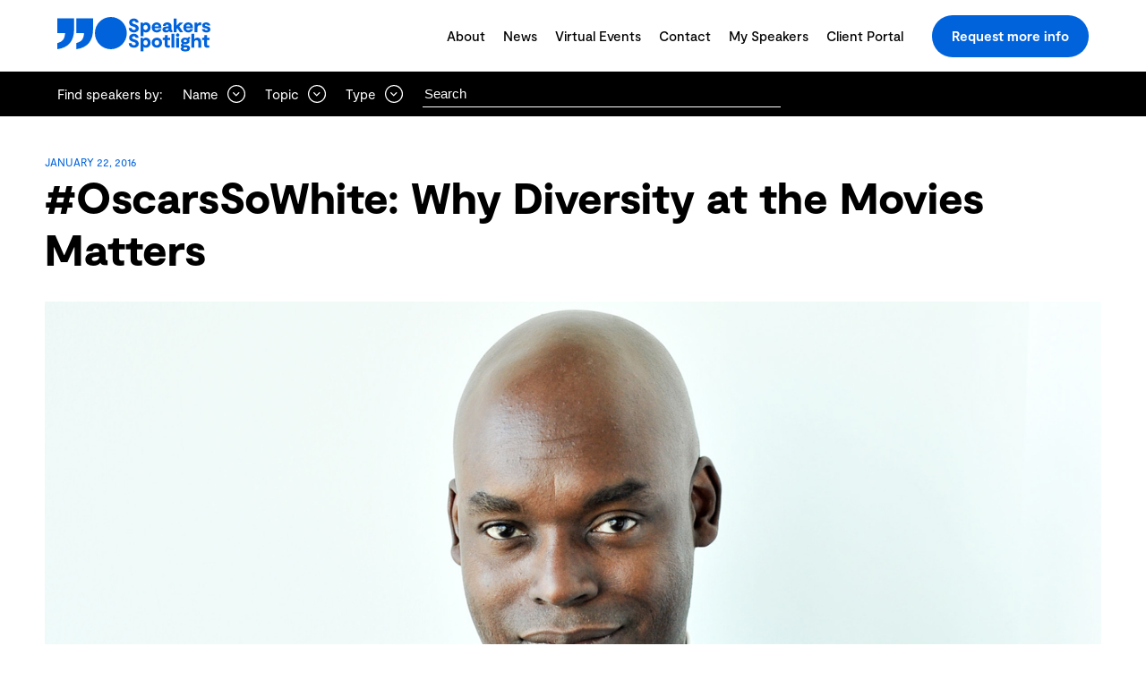

--- FILE ---
content_type: text/html; charset=UTF-8
request_url: https://www.speakers.ca/2016/01/oscarssowhite-why-diversity-at-the-movies-matters/
body_size: 61114
content:
<!doctype html>
<html lang="en-US">

  <head>
    <meta charset="utf-8">
    <meta http-equiv="x-ua-compatible" content="ie=edge">
    <meta name="viewport" content="width=device-width, initial-scale=1, shrink-to-fit=no, maximum-scale=1">
	<meta name="facebook-domain-verification" content="qd9ybjyblhawf2flflhp4luxfwiw3t" />
	<meta name="google-site-verification" content="mOpFC7CVH6YnZ120MV3YFenNQKg1Myq-Gb_nNO1Ffww" />
        <meta property="og:type" content="article" />
    <meta property="og:url" content="https://www.speakers.ca/2016/01/oscarssowhite-why-diversity-at-the-movies-matters" />
    <meta name='robots' content='index, follow, max-image-preview:large, max-snippet:-1, max-video-preview:-1' />

	<!-- This site is optimized with the Yoast SEO plugin v26.8 - https://yoast.com/product/yoast-seo-wordpress/ -->
	<title>#OscarsSoWhite: Why Diversity at the Movies Matters | Speakers Spotlight</title>
	<link rel="canonical" href="https://www.speakers.ca/2016/01/oscarssowhite-why-diversity-at-the-movies-matters/" />
	<meta property="og:locale" content="en_US" />
	<meta property="og:type" content="article" />
	<meta property="og:url" content="https://www.speakers.ca/2016/01/oscarssowhite-why-diversity-at-the-movies-matters/" />
	<meta property="og:site_name" content="Speakers Spotlight" />
	<meta property="article:publisher" content="https://www.facebook.com/speakersspotlight" />
	<meta property="article:published_time" content="2016-01-22T14:54:57+00:00" />
	<meta property="article:modified_time" content="2016-01-26T15:01:54+00:00" />
	<meta property="og:image" content="https://www.speakers.ca/wp-content/uploads/2012/12/Bailey_Cameron.jpg" />
	<meta property="og:image:width" content="1298" />
	<meta property="og:image:height" content="730" />
	<meta property="og:image:type" content="image/jpeg" />
	<meta name="author" content="Mike V" />
	<meta name="twitter:card" content="summary_large_image" />
	<meta name="twitter:creator" content="@Speakersdotca" />
	<meta name="twitter:site" content="@Speakersdotca" />
	<meta name="twitter:label1" content="Written by" />
	<meta name="twitter:data1" content="Mike V" />
	<meta name="twitter:label2" content="Est. reading time" />
	<meta name="twitter:data2" content="4 minutes" />
	<script type="application/ld+json" class="yoast-schema-graph">{
	    "@context": "https://schema.org",
	    "@graph": [
	        {
	            "@type": "Article",
	            "@id": "https://www.speakers.ca/2016/01/oscarssowhite-why-diversity-at-the-movies-matters/#article",
	            "isPartOf": {
	                "@id": "https://www.speakers.ca/2016/01/oscarssowhite-why-diversity-at-the-movies-matters/"
	            },
	            "author": {
	                "name": "Mike V",
	                "@id": "https://www.speakers.ca/#/schema/person/23d6817afaad429d03f259aca77d1d8d"
	            },
	            "headline": "#OscarsSoWhite: Why Diversity at the Movies Matters",
	            "datePublished": "2016-01-22T14:54:57+00:00",
	            "dateModified": "2016-01-26T15:01:54+00:00",
	            "mainEntityOfPage": {
	                "@id": "https://www.speakers.ca/2016/01/oscarssowhite-why-diversity-at-the-movies-matters/"
	            },
	            "wordCount": 820,
	            "publisher": {
	                "@id": "https://www.speakers.ca/#organization"
	            },
	            "image": {
	                "@id": "https://www.speakers.ca/2016/01/oscarssowhite-why-diversity-at-the-movies-matters/#primaryimage"
	            },
	            "thumbnailUrl": "https://www.speakers.ca/wp-content/uploads/2012/12/Bailey_Cameron.jpg",
	            "keywords": [
	                "Arts | Culture",
	                "Cameron Bailey"
	            ],
	            "articleSection": [
	                "Arts | Culture"
	            ],
	            "inLanguage": "en-US"
	        },
	        {
	            "@type": "WebPage",
	            "@id": "https://www.speakers.ca/2016/01/oscarssowhite-why-diversity-at-the-movies-matters/",
	            "url": "https://www.speakers.ca/2016/01/oscarssowhite-why-diversity-at-the-movies-matters/",
	            "name": "#OscarsSoWhite: Why Diversity at the Movies Matters | Speakers Spotlight",
	            "isPartOf": {
	                "@id": "https://www.speakers.ca/#website"
	            },
	            "primaryImageOfPage": {
	                "@id": "https://www.speakers.ca/2016/01/oscarssowhite-why-diversity-at-the-movies-matters/#primaryimage"
	            },
	            "image": {
	                "@id": "https://www.speakers.ca/2016/01/oscarssowhite-why-diversity-at-the-movies-matters/#primaryimage"
	            },
	            "thumbnailUrl": "https://www.speakers.ca/wp-content/uploads/2012/12/Bailey_Cameron.jpg",
	            "datePublished": "2016-01-22T14:54:57+00:00",
	            "dateModified": "2016-01-26T15:01:54+00:00",
	            "breadcrumb": {
	                "@id": "https://www.speakers.ca/2016/01/oscarssowhite-why-diversity-at-the-movies-matters/#breadcrumb"
	            },
	            "inLanguage": "en-US",
	            "potentialAction": [
	                {
	                    "@type": "ReadAction",
	                    "target": [
	                        "https://www.speakers.ca/2016/01/oscarssowhite-why-diversity-at-the-movies-matters/"
	                    ]
	                }
	            ]
	        },
	        {
	            "@type": "ImageObject",
	            "inLanguage": "en-US",
	            "@id": "https://www.speakers.ca/2016/01/oscarssowhite-why-diversity-at-the-movies-matters/#primaryimage",
	            "url": "https://www.speakers.ca/wp-content/uploads/2012/12/Bailey_Cameron.jpg",
	            "contentUrl": "https://www.speakers.ca/wp-content/uploads/2012/12/Bailey_Cameron.jpg",
	            "width": 1298,
	            "height": 730,
	            "caption": "Cameron Bailey"
	        },
	        {
	            "@type": "BreadcrumbList",
	            "@id": "https://www.speakers.ca/2016/01/oscarssowhite-why-diversity-at-the-movies-matters/#breadcrumb",
	            "itemListElement": [
	                {
	                    "@type": "ListItem",
	                    "position": 1,
	                    "name": "Home",
	                    "item": "https://www.speakers.ca/"
	                },
	                {
	                    "@type": "ListItem",
	                    "position": 2,
	                    "name": "Blog",
	                    "item": "https://www.speakers.ca/blog/"
	                },
	                {
	                    "@type": "ListItem",
	                    "position": 3,
	                    "name": "#OscarsSoWhite: Why Diversity at the Movies Matters"
	                }
	            ]
	        },
	        {
	            "@type": "WebSite",
	            "@id": "https://www.speakers.ca/#website",
	            "url": "https://www.speakers.ca/",
	            "name": "Speakers Spotlight",
	            "description": "",
	            "publisher": {
	                "@id": "https://www.speakers.ca/#organization"
	            },
	            "potentialAction": [
	                {
	                    "@type": "SearchAction",
	                    "target": {
	                        "@type": "EntryPoint",
	                        "urlTemplate": "https://www.speakers.ca/?s={search_term_string}"
	                    },
	                    "query-input": {
	                        "@type": "PropertyValueSpecification",
	                        "valueRequired": true,
	                        "valueName": "search_term_string"
	                    }
	                }
	            ],
	            "inLanguage": "en-US"
	        },
	        {
	            "@type": "Organization",
	            "@id": "https://www.speakers.ca/#organization",
	            "name": "Speakers Spotlight",
	            "url": "https://www.speakers.ca/",
	            "logo": {
	                "@type": "ImageObject",
	                "inLanguage": "en-US",
	                "@id": "https://www.speakers.ca/#/schema/logo/image/",
	                "url": "https://www.speakers.ca/wp-content/uploads/2025/02/logo.jpg",
	                "contentUrl": "https://www.speakers.ca/wp-content/uploads/2025/02/logo.jpg",
	                "width": 300,
	                "height": 300,
	                "caption": "Speakers Spotlight"
	            },
	            "image": {
	                "@id": "https://www.speakers.ca/#/schema/logo/image/"
	            },
	            "sameAs": [
	                "https://www.facebook.com/speakersspotlight",
	                "https://twitter.com/Speakersdotca",
	                "https://www.linkedin.com/company/speakers-spotlight",
	                "https://www.youtube.com/user/speakersspotlight",
	                "https://www.instagram.com/speakersdotca"
	            ],
	            "address": {
	                "@type": "PostalAddress",
	                "addressLocality": "Toronto",
	                "addressRegion": "ON",
	                "addressCountry": "CA"
	            }
	        },
	        {
	            "@type": "Person",
	            "@id": "https://www.speakers.ca/#/schema/person/23d6817afaad429d03f259aca77d1d8d",
	            "name": "Mike V",
	            "image": {
	                "@type": "ImageObject",
	                "inLanguage": "en-US",
	                "@id": "https://www.speakers.ca/#/schema/person/image/",
	                "url": "https://www.speakers.ca/wp-content/uploads/nsl_avatars/bac28f6e8cec7d0e35d03d22929f189c.jpg",
	                "contentUrl": "https://www.speakers.ca/wp-content/uploads/nsl_avatars/bac28f6e8cec7d0e35d03d22929f189c.jpg",
	                "caption": "Mike V"
	            },
	            "url": "https://www.speakers.ca/author/admin/"
	        }
	    ]
	}</script>
	<!-- / Yoast SEO plugin. -->


<link rel='dns-prefetch' href='//www.google.com' />
<link rel='dns-prefetch' href='//stats.wp.com' />
<style id='wp-img-auto-sizes-contain-inline-css'>
img:is([sizes=auto i],[sizes^="auto," i]){contain-intrinsic-size:3000px 1500px}
/*# sourceURL=wp-img-auto-sizes-contain-inline-css */
</style>
<style id='wp-emoji-styles-inline-css'>

	img.wp-smiley, img.emoji {
		display: inline !important;
		border: none !important;
		box-shadow: none !important;
		height: 1em !important;
		width: 1em !important;
		margin: 0 0.07em !important;
		vertical-align: -0.1em !important;
		background: none !important;
		padding: 0 !important;
	}
/*# sourceURL=wp-emoji-styles-inline-css */
</style>
<style id='wp-block-library-inline-css'>
:root{--wp-block-synced-color:#7a00df;--wp-block-synced-color--rgb:122,0,223;--wp-bound-block-color:var(--wp-block-synced-color);--wp-editor-canvas-background:#ddd;--wp-admin-theme-color:#007cba;--wp-admin-theme-color--rgb:0,124,186;--wp-admin-theme-color-darker-10:#006ba1;--wp-admin-theme-color-darker-10--rgb:0,107,160.5;--wp-admin-theme-color-darker-20:#005a87;--wp-admin-theme-color-darker-20--rgb:0,90,135;--wp-admin-border-width-focus:2px}@media (min-resolution:192dpi){:root{--wp-admin-border-width-focus:1.5px}}.wp-element-button{cursor:pointer}:root .has-very-light-gray-background-color{background-color:#eee}:root .has-very-dark-gray-background-color{background-color:#313131}:root .has-very-light-gray-color{color:#eee}:root .has-very-dark-gray-color{color:#313131}:root .has-vivid-green-cyan-to-vivid-cyan-blue-gradient-background{background:linear-gradient(135deg,#00d084,#0693e3)}:root .has-purple-crush-gradient-background{background:linear-gradient(135deg,#34e2e4,#4721fb 50%,#ab1dfe)}:root .has-hazy-dawn-gradient-background{background:linear-gradient(135deg,#faaca8,#dad0ec)}:root .has-subdued-olive-gradient-background{background:linear-gradient(135deg,#fafae1,#67a671)}:root .has-atomic-cream-gradient-background{background:linear-gradient(135deg,#fdd79a,#004a59)}:root .has-nightshade-gradient-background{background:linear-gradient(135deg,#330968,#31cdcf)}:root .has-midnight-gradient-background{background:linear-gradient(135deg,#020381,#2874fc)}:root{--wp--preset--font-size--normal:16px;--wp--preset--font-size--huge:42px}.has-regular-font-size{font-size:1em}.has-larger-font-size{font-size:2.625em}.has-normal-font-size{font-size:var(--wp--preset--font-size--normal)}.has-huge-font-size{font-size:var(--wp--preset--font-size--huge)}.has-text-align-center{text-align:center}.has-text-align-left{text-align:left}.has-text-align-right{text-align:right}.has-fit-text{white-space:nowrap!important}#end-resizable-editor-section{display:none}.aligncenter{clear:both}.items-justified-left{justify-content:flex-start}.items-justified-center{justify-content:center}.items-justified-right{justify-content:flex-end}.items-justified-space-between{justify-content:space-between}.screen-reader-text{border:0;clip-path:inset(50%);height:1px;margin:-1px;overflow:hidden;padding:0;position:absolute;width:1px;word-wrap:normal!important}.screen-reader-text:focus{background-color:#ddd;clip-path:none;color:#444;display:block;font-size:1em;height:auto;left:5px;line-height:normal;padding:15px 23px 14px;text-decoration:none;top:5px;width:auto;z-index:100000}html :where(.has-border-color){border-style:solid}html :where([style*=border-top-color]){border-top-style:solid}html :where([style*=border-right-color]){border-right-style:solid}html :where([style*=border-bottom-color]){border-bottom-style:solid}html :where([style*=border-left-color]){border-left-style:solid}html :where([style*=border-width]){border-style:solid}html :where([style*=border-top-width]){border-top-style:solid}html :where([style*=border-right-width]){border-right-style:solid}html :where([style*=border-bottom-width]){border-bottom-style:solid}html :where([style*=border-left-width]){border-left-style:solid}html :where(img[class*=wp-image-]){height:auto;max-width:100%}:where(figure){margin:0 0 1em}html :where(.is-position-sticky){--wp-admin--admin-bar--position-offset:var(--wp-admin--admin-bar--height,0px)}@media screen and (max-width:600px){html :where(.is-position-sticky){--wp-admin--admin-bar--position-offset:0px}}

/*# sourceURL=wp-block-library-inline-css */
</style><style id='global-styles-inline-css'>
:root{--wp--preset--aspect-ratio--square: 1;--wp--preset--aspect-ratio--4-3: 4/3;--wp--preset--aspect-ratio--3-4: 3/4;--wp--preset--aspect-ratio--3-2: 3/2;--wp--preset--aspect-ratio--2-3: 2/3;--wp--preset--aspect-ratio--16-9: 16/9;--wp--preset--aspect-ratio--9-16: 9/16;--wp--preset--color--black: #000000;--wp--preset--color--cyan-bluish-gray: #abb8c3;--wp--preset--color--white: #ffffff;--wp--preset--color--pale-pink: #f78da7;--wp--preset--color--vivid-red: #cf2e2e;--wp--preset--color--luminous-vivid-orange: #ff6900;--wp--preset--color--luminous-vivid-amber: #fcb900;--wp--preset--color--light-green-cyan: #7bdcb5;--wp--preset--color--vivid-green-cyan: #00d084;--wp--preset--color--pale-cyan-blue: #8ed1fc;--wp--preset--color--vivid-cyan-blue: #0693e3;--wp--preset--color--vivid-purple: #9b51e0;--wp--preset--color--primary: #0063DC;--wp--preset--gradient--vivid-cyan-blue-to-vivid-purple: linear-gradient(135deg,rgb(6,147,227) 0%,rgb(155,81,224) 100%);--wp--preset--gradient--light-green-cyan-to-vivid-green-cyan: linear-gradient(135deg,rgb(122,220,180) 0%,rgb(0,208,130) 100%);--wp--preset--gradient--luminous-vivid-amber-to-luminous-vivid-orange: linear-gradient(135deg,rgb(252,185,0) 0%,rgb(255,105,0) 100%);--wp--preset--gradient--luminous-vivid-orange-to-vivid-red: linear-gradient(135deg,rgb(255,105,0) 0%,rgb(207,46,46) 100%);--wp--preset--gradient--very-light-gray-to-cyan-bluish-gray: linear-gradient(135deg,rgb(238,238,238) 0%,rgb(169,184,195) 100%);--wp--preset--gradient--cool-to-warm-spectrum: linear-gradient(135deg,rgb(74,234,220) 0%,rgb(151,120,209) 20%,rgb(207,42,186) 40%,rgb(238,44,130) 60%,rgb(251,105,98) 80%,rgb(254,248,76) 100%);--wp--preset--gradient--blush-light-purple: linear-gradient(135deg,rgb(255,206,236) 0%,rgb(152,150,240) 100%);--wp--preset--gradient--blush-bordeaux: linear-gradient(135deg,rgb(254,205,165) 0%,rgb(254,45,45) 50%,rgb(107,0,62) 100%);--wp--preset--gradient--luminous-dusk: linear-gradient(135deg,rgb(255,203,112) 0%,rgb(199,81,192) 50%,rgb(65,88,208) 100%);--wp--preset--gradient--pale-ocean: linear-gradient(135deg,rgb(255,245,203) 0%,rgb(182,227,212) 50%,rgb(51,167,181) 100%);--wp--preset--gradient--electric-grass: linear-gradient(135deg,rgb(202,248,128) 0%,rgb(113,206,126) 100%);--wp--preset--gradient--midnight: linear-gradient(135deg,rgb(2,3,129) 0%,rgb(40,116,252) 100%);--wp--preset--font-size--small: 18px;--wp--preset--font-size--medium: 20px;--wp--preset--font-size--large: 32px;--wp--preset--font-size--x-large: 42px;--wp--preset--font-size--extra-large: 36px;--wp--preset--spacing--20: 0.44rem;--wp--preset--spacing--30: 0.67rem;--wp--preset--spacing--40: 1rem;--wp--preset--spacing--50: 1.5rem;--wp--preset--spacing--60: 2.25rem;--wp--preset--spacing--70: 3.38rem;--wp--preset--spacing--80: 5.06rem;--wp--preset--shadow--natural: 6px 6px 9px rgba(0, 0, 0, 0.2);--wp--preset--shadow--deep: 12px 12px 50px rgba(0, 0, 0, 0.4);--wp--preset--shadow--sharp: 6px 6px 0px rgba(0, 0, 0, 0.2);--wp--preset--shadow--outlined: 6px 6px 0px -3px rgb(255, 255, 255), 6px 6px rgb(0, 0, 0);--wp--preset--shadow--crisp: 6px 6px 0px rgb(0, 0, 0);}:where(body) { margin: 0; }.wp-site-blocks > .alignleft { float: left; margin-right: 2em; }.wp-site-blocks > .alignright { float: right; margin-left: 2em; }.wp-site-blocks > .aligncenter { justify-content: center; margin-left: auto; margin-right: auto; }:where(.is-layout-flex){gap: 0.5em;}:where(.is-layout-grid){gap: 0.5em;}.is-layout-flow > .alignleft{float: left;margin-inline-start: 0;margin-inline-end: 2em;}.is-layout-flow > .alignright{float: right;margin-inline-start: 2em;margin-inline-end: 0;}.is-layout-flow > .aligncenter{margin-left: auto !important;margin-right: auto !important;}.is-layout-constrained > .alignleft{float: left;margin-inline-start: 0;margin-inline-end: 2em;}.is-layout-constrained > .alignright{float: right;margin-inline-start: 2em;margin-inline-end: 0;}.is-layout-constrained > .aligncenter{margin-left: auto !important;margin-right: auto !important;}.is-layout-constrained > :where(:not(.alignleft):not(.alignright):not(.alignfull)){margin-left: auto !important;margin-right: auto !important;}body .is-layout-flex{display: flex;}.is-layout-flex{flex-wrap: wrap;align-items: center;}.is-layout-flex > :is(*, div){margin: 0;}body .is-layout-grid{display: grid;}.is-layout-grid > :is(*, div){margin: 0;}body{padding-top: 0px;padding-right: 0px;padding-bottom: 0px;padding-left: 0px;}a:where(:not(.wp-element-button)){text-decoration: underline;}:root :where(.wp-element-button, .wp-block-button__link){background-color: #32373c;border-width: 0;color: #fff;font-family: inherit;font-size: inherit;font-style: inherit;font-weight: inherit;letter-spacing: inherit;line-height: inherit;padding-top: calc(0.667em + 2px);padding-right: calc(1.333em + 2px);padding-bottom: calc(0.667em + 2px);padding-left: calc(1.333em + 2px);text-decoration: none;text-transform: inherit;}.has-black-color{color: var(--wp--preset--color--black) !important;}.has-cyan-bluish-gray-color{color: var(--wp--preset--color--cyan-bluish-gray) !important;}.has-white-color{color: var(--wp--preset--color--white) !important;}.has-pale-pink-color{color: var(--wp--preset--color--pale-pink) !important;}.has-vivid-red-color{color: var(--wp--preset--color--vivid-red) !important;}.has-luminous-vivid-orange-color{color: var(--wp--preset--color--luminous-vivid-orange) !important;}.has-luminous-vivid-amber-color{color: var(--wp--preset--color--luminous-vivid-amber) !important;}.has-light-green-cyan-color{color: var(--wp--preset--color--light-green-cyan) !important;}.has-vivid-green-cyan-color{color: var(--wp--preset--color--vivid-green-cyan) !important;}.has-pale-cyan-blue-color{color: var(--wp--preset--color--pale-cyan-blue) !important;}.has-vivid-cyan-blue-color{color: var(--wp--preset--color--vivid-cyan-blue) !important;}.has-vivid-purple-color{color: var(--wp--preset--color--vivid-purple) !important;}.has-primary-color{color: var(--wp--preset--color--primary) !important;}.has-black-background-color{background-color: var(--wp--preset--color--black) !important;}.has-cyan-bluish-gray-background-color{background-color: var(--wp--preset--color--cyan-bluish-gray) !important;}.has-white-background-color{background-color: var(--wp--preset--color--white) !important;}.has-pale-pink-background-color{background-color: var(--wp--preset--color--pale-pink) !important;}.has-vivid-red-background-color{background-color: var(--wp--preset--color--vivid-red) !important;}.has-luminous-vivid-orange-background-color{background-color: var(--wp--preset--color--luminous-vivid-orange) !important;}.has-luminous-vivid-amber-background-color{background-color: var(--wp--preset--color--luminous-vivid-amber) !important;}.has-light-green-cyan-background-color{background-color: var(--wp--preset--color--light-green-cyan) !important;}.has-vivid-green-cyan-background-color{background-color: var(--wp--preset--color--vivid-green-cyan) !important;}.has-pale-cyan-blue-background-color{background-color: var(--wp--preset--color--pale-cyan-blue) !important;}.has-vivid-cyan-blue-background-color{background-color: var(--wp--preset--color--vivid-cyan-blue) !important;}.has-vivid-purple-background-color{background-color: var(--wp--preset--color--vivid-purple) !important;}.has-primary-background-color{background-color: var(--wp--preset--color--primary) !important;}.has-black-border-color{border-color: var(--wp--preset--color--black) !important;}.has-cyan-bluish-gray-border-color{border-color: var(--wp--preset--color--cyan-bluish-gray) !important;}.has-white-border-color{border-color: var(--wp--preset--color--white) !important;}.has-pale-pink-border-color{border-color: var(--wp--preset--color--pale-pink) !important;}.has-vivid-red-border-color{border-color: var(--wp--preset--color--vivid-red) !important;}.has-luminous-vivid-orange-border-color{border-color: var(--wp--preset--color--luminous-vivid-orange) !important;}.has-luminous-vivid-amber-border-color{border-color: var(--wp--preset--color--luminous-vivid-amber) !important;}.has-light-green-cyan-border-color{border-color: var(--wp--preset--color--light-green-cyan) !important;}.has-vivid-green-cyan-border-color{border-color: var(--wp--preset--color--vivid-green-cyan) !important;}.has-pale-cyan-blue-border-color{border-color: var(--wp--preset--color--pale-cyan-blue) !important;}.has-vivid-cyan-blue-border-color{border-color: var(--wp--preset--color--vivid-cyan-blue) !important;}.has-vivid-purple-border-color{border-color: var(--wp--preset--color--vivid-purple) !important;}.has-primary-border-color{border-color: var(--wp--preset--color--primary) !important;}.has-vivid-cyan-blue-to-vivid-purple-gradient-background{background: var(--wp--preset--gradient--vivid-cyan-blue-to-vivid-purple) !important;}.has-light-green-cyan-to-vivid-green-cyan-gradient-background{background: var(--wp--preset--gradient--light-green-cyan-to-vivid-green-cyan) !important;}.has-luminous-vivid-amber-to-luminous-vivid-orange-gradient-background{background: var(--wp--preset--gradient--luminous-vivid-amber-to-luminous-vivid-orange) !important;}.has-luminous-vivid-orange-to-vivid-red-gradient-background{background: var(--wp--preset--gradient--luminous-vivid-orange-to-vivid-red) !important;}.has-very-light-gray-to-cyan-bluish-gray-gradient-background{background: var(--wp--preset--gradient--very-light-gray-to-cyan-bluish-gray) !important;}.has-cool-to-warm-spectrum-gradient-background{background: var(--wp--preset--gradient--cool-to-warm-spectrum) !important;}.has-blush-light-purple-gradient-background{background: var(--wp--preset--gradient--blush-light-purple) !important;}.has-blush-bordeaux-gradient-background{background: var(--wp--preset--gradient--blush-bordeaux) !important;}.has-luminous-dusk-gradient-background{background: var(--wp--preset--gradient--luminous-dusk) !important;}.has-pale-ocean-gradient-background{background: var(--wp--preset--gradient--pale-ocean) !important;}.has-electric-grass-gradient-background{background: var(--wp--preset--gradient--electric-grass) !important;}.has-midnight-gradient-background{background: var(--wp--preset--gradient--midnight) !important;}.has-small-font-size{font-size: var(--wp--preset--font-size--small) !important;}.has-medium-font-size{font-size: var(--wp--preset--font-size--medium) !important;}.has-large-font-size{font-size: var(--wp--preset--font-size--large) !important;}.has-x-large-font-size{font-size: var(--wp--preset--font-size--x-large) !important;}.has-extra-large-font-size{font-size: var(--wp--preset--font-size--extra-large) !important;}
/*# sourceURL=global-styles-inline-css */
</style>

<link rel='stylesheet' id='dashicons-css' href='https://www.speakers.ca/wp-includes/css/dashicons.min.css?ver=6.9' media='all' />
<link rel='stylesheet' id='admin-bar-css' href='https://www.speakers.ca/wp-includes/css/admin-bar.min.css?ver=6.9' media='all' />
<style id='admin-bar-inline-css'>

    /* Hide CanvasJS credits for P404 charts specifically */
    #p404RedirectChart .canvasjs-chart-credit {
        display: none !important;
    }
    
    #p404RedirectChart canvas {
        border-radius: 6px;
    }

    .p404-redirect-adminbar-weekly-title {
        font-weight: bold;
        font-size: 14px;
        color: #fff;
        margin-bottom: 6px;
    }

    #wpadminbar #wp-admin-bar-p404_free_top_button .ab-icon:before {
        content: "\f103";
        color: #dc3545;
        top: 3px;
    }
    
    #wp-admin-bar-p404_free_top_button .ab-item {
        min-width: 80px !important;
        padding: 0px !important;
    }
    
    /* Ensure proper positioning and z-index for P404 dropdown */
    .p404-redirect-adminbar-dropdown-wrap { 
        min-width: 0; 
        padding: 0;
        position: static !important;
    }
    
    #wpadminbar #wp-admin-bar-p404_free_top_button_dropdown {
        position: static !important;
    }
    
    #wpadminbar #wp-admin-bar-p404_free_top_button_dropdown .ab-item {
        padding: 0 !important;
        margin: 0 !important;
    }
    
    .p404-redirect-dropdown-container {
        min-width: 340px;
        padding: 18px 18px 12px 18px;
        background: #23282d !important;
        color: #fff;
        border-radius: 12px;
        box-shadow: 0 8px 32px rgba(0,0,0,0.25);
        margin-top: 10px;
        position: relative !important;
        z-index: 999999 !important;
        display: block !important;
        border: 1px solid #444;
    }
    
    /* Ensure P404 dropdown appears on hover */
    #wpadminbar #wp-admin-bar-p404_free_top_button .p404-redirect-dropdown-container { 
        display: none !important;
    }
    
    #wpadminbar #wp-admin-bar-p404_free_top_button:hover .p404-redirect-dropdown-container { 
        display: block !important;
    }
    
    #wpadminbar #wp-admin-bar-p404_free_top_button:hover #wp-admin-bar-p404_free_top_button_dropdown .p404-redirect-dropdown-container {
        display: block !important;
    }
    
    .p404-redirect-card {
        background: #2c3338;
        border-radius: 8px;
        padding: 18px 18px 12px 18px;
        box-shadow: 0 2px 8px rgba(0,0,0,0.07);
        display: flex;
        flex-direction: column;
        align-items: flex-start;
        border: 1px solid #444;
    }
    
    .p404-redirect-btn {
        display: inline-block;
        background: #dc3545;
        color: #fff !important;
        font-weight: bold;
        padding: 5px 22px;
        border-radius: 8px;
        text-decoration: none;
        font-size: 17px;
        transition: background 0.2s, box-shadow 0.2s;
        margin-top: 8px;
        box-shadow: 0 2px 8px rgba(220,53,69,0.15);
        text-align: center;
        line-height: 1.6;
    }
    
    .p404-redirect-btn:hover {
        background: #c82333;
        color: #fff !important;
        box-shadow: 0 4px 16px rgba(220,53,69,0.25);
    }
    
    /* Prevent conflicts with other admin bar dropdowns */
    #wpadminbar .ab-top-menu > li:hover > .ab-item,
    #wpadminbar .ab-top-menu > li.hover > .ab-item {
        z-index: auto;
    }
    
    #wpadminbar #wp-admin-bar-p404_free_top_button:hover > .ab-item {
        z-index: 999998 !important;
    }
    
/*# sourceURL=admin-bar-inline-css */
</style>
<link rel='stylesheet' id='app/0-css' href='https://www.speakers.ca/wp-content/themes/speakers-wordpress/public/app.0cb68e.css' media='all' />
<script type="text/javascript">
            window._nslDOMReady = (function () {
                const executedCallbacks = new Set();
            
                return function (callback) {
                    /**
                    * Third parties might dispatch DOMContentLoaded events, so we need to ensure that we only run our callback once!
                    */
                    if (executedCallbacks.has(callback)) return;
            
                    const wrappedCallback = function () {
                        if (executedCallbacks.has(callback)) return;
                        executedCallbacks.add(callback);
                        callback();
                    };
            
                    if (document.readyState === "complete" || document.readyState === "interactive") {
                        wrappedCallback();
                    } else {
                        document.addEventListener("DOMContentLoaded", wrappedCallback);
                    }
                };
            })();
        </script><script src="https://www.speakers.ca/wp-includes/js/jquery/jquery.min.js?ver=3.7.1" id="jquery-core-js"></script>
<script src="https://www.speakers.ca/wp-includes/js/jquery/jquery-migrate.min.js?ver=3.4.1" id="jquery-migrate-js"></script>
<link rel="https://api.w.org/" href="https://www.speakers.ca/wp-json/" /><link rel="alternate" title="JSON" type="application/json" href="https://www.speakers.ca/wp-json/wp/v2/posts/28520" /><link rel="EditURI" type="application/rsd+xml" title="RSD" href="https://www.speakers.ca/xmlrpc.php?rsd" />
<link rel='shortlink' href='https://www.speakers.ca/?p=28520' />
<!-- HFCM by 99 Robots - Snippet # 3: Google Tag Manager gtm.js GTM-T4X7TRX -->
<!-- Google Tag Manager -->
<script defer>(function(w,d,s,l,i){w[l]=w[l]||[];w[l].push({'gtm.start':
new Date().getTime(),event:'gtm.js'});var f=d.getElementsByTagName(s)[0],
j=d.createElement(s),dl=l!='dataLayer'?'&l='+l:'';j.async=true;j.src=
'https://www.googletagmanager.com/gtm.js?id='+i+dl;f.parentNode.insertBefore(j,f);
})(window,document,'script','dataLayer','GTM-T4X7TRX');</script>
<!-- End Google Tag Manager -->
<!-- /end HFCM by 99 Robots -->
	<style>img#wpstats{display:none}</style>
		<link rel="icon" href="https://www.speakers.ca/wp-content/uploads/2022/06/cropped-SSL122-Favicon-32x32.png" sizes="32x32" />
<link rel="icon" href="https://www.speakers.ca/wp-content/uploads/2022/06/cropped-SSL122-Favicon-192x192.png" sizes="192x192" />
<link rel="apple-touch-icon" href="https://www.speakers.ca/wp-content/uploads/2022/06/cropped-SSL122-Favicon-180x180.png" />
<meta name="msapplication-TileImage" content="https://www.speakers.ca/wp-content/uploads/2022/06/cropped-SSL122-Favicon-270x270.png" />
<style type="text/css">div.nsl-container[data-align="left"] {
    text-align: left;
}

div.nsl-container[data-align="center"] {
    text-align: center;
}

div.nsl-container[data-align="right"] {
    text-align: right;
}


div.nsl-container div.nsl-container-buttons a[data-plugin="nsl"] {
    text-decoration: none;
    box-shadow: none;
    border: 0;
}

div.nsl-container .nsl-container-buttons {
    display: flex;
    padding: 5px 0;
}

div.nsl-container.nsl-container-block .nsl-container-buttons {
    display: inline-grid;
    grid-template-columns: minmax(145px, auto);
}

div.nsl-container-block-fullwidth .nsl-container-buttons {
    flex-flow: column;
    align-items: center;
}

div.nsl-container-block-fullwidth .nsl-container-buttons a,
div.nsl-container-block .nsl-container-buttons a {
    flex: 1 1 auto;
    display: block;
    margin: 5px 0;
    width: 100%;
}

div.nsl-container-inline {
    margin: -5px;
    text-align: left;
}

div.nsl-container-inline .nsl-container-buttons {
    justify-content: center;
    flex-wrap: wrap;
}

div.nsl-container-inline .nsl-container-buttons a {
    margin: 5px;
    display: inline-block;
}

div.nsl-container-grid .nsl-container-buttons {
    flex-flow: row;
    align-items: center;
    flex-wrap: wrap;
}

div.nsl-container-grid .nsl-container-buttons a {
    flex: 1 1 auto;
    display: block;
    margin: 5px;
    max-width: 280px;
    width: 100%;
}

@media only screen and (min-width: 650px) {
    div.nsl-container-grid .nsl-container-buttons a {
        width: auto;
    }
}

div.nsl-container .nsl-button {
    cursor: pointer;
    vertical-align: top;
    border-radius: 4px;
}

div.nsl-container .nsl-button-default {
    color: #fff;
    display: flex;
}

div.nsl-container .nsl-button-icon {
    display: inline-block;
}

div.nsl-container .nsl-button-svg-container {
    flex: 0 0 auto;
    padding: 8px;
    display: flex;
    align-items: center;
}

div.nsl-container svg {
    height: 24px;
    width: 24px;
    vertical-align: top;
}

div.nsl-container .nsl-button-default div.nsl-button-label-container {
    margin: 0 24px 0 12px;
    padding: 10px 0;
    font-family: Helvetica, Arial, sans-serif;
    font-size: 16px;
    line-height: 20px;
    letter-spacing: .25px;
    overflow: hidden;
    text-align: center;
    text-overflow: clip;
    white-space: nowrap;
    flex: 1 1 auto;
    -webkit-font-smoothing: antialiased;
    -moz-osx-font-smoothing: grayscale;
    text-transform: none;
    display: inline-block;
}

div.nsl-container .nsl-button-google[data-skin="light"] {
    box-shadow: inset 0 0 0 1px #747775;
    color: #1f1f1f;
}

div.nsl-container .nsl-button-google[data-skin="dark"] {
    box-shadow: inset 0 0 0 1px #8E918F;
    color: #E3E3E3;
}

div.nsl-container .nsl-button-google[data-skin="neutral"] {
    color: #1F1F1F;
}

div.nsl-container .nsl-button-google div.nsl-button-label-container {
    font-family: "Roboto Medium", Roboto, Helvetica, Arial, sans-serif;
}

div.nsl-container .nsl-button-apple .nsl-button-svg-container {
    padding: 0 6px;
}

div.nsl-container .nsl-button-apple .nsl-button-svg-container svg {
    height: 40px;
    width: auto;
}

div.nsl-container .nsl-button-apple[data-skin="light"] {
    color: #000;
    box-shadow: 0 0 0 1px #000;
}

div.nsl-container .nsl-button-facebook[data-skin="white"] {
    color: #000;
    box-shadow: inset 0 0 0 1px #000;
}

div.nsl-container .nsl-button-facebook[data-skin="light"] {
    color: #1877F2;
    box-shadow: inset 0 0 0 1px #1877F2;
}

div.nsl-container .nsl-button-spotify[data-skin="white"] {
    color: #191414;
    box-shadow: inset 0 0 0 1px #191414;
}

div.nsl-container .nsl-button-apple div.nsl-button-label-container {
    font-size: 17px;
    font-family: -apple-system, BlinkMacSystemFont, "Segoe UI", Roboto, Helvetica, Arial, sans-serif, "Apple Color Emoji", "Segoe UI Emoji", "Segoe UI Symbol";
}

div.nsl-container .nsl-button-slack div.nsl-button-label-container {
    font-size: 17px;
    font-family: -apple-system, BlinkMacSystemFont, "Segoe UI", Roboto, Helvetica, Arial, sans-serif, "Apple Color Emoji", "Segoe UI Emoji", "Segoe UI Symbol";
}

div.nsl-container .nsl-button-slack[data-skin="light"] {
    color: #000000;
    box-shadow: inset 0 0 0 1px #DDDDDD;
}

div.nsl-container .nsl-button-tiktok[data-skin="light"] {
    color: #161823;
    box-shadow: 0 0 0 1px rgba(22, 24, 35, 0.12);
}


div.nsl-container .nsl-button-kakao {
    color: rgba(0, 0, 0, 0.85);
}

.nsl-clear {
    clear: both;
}

.nsl-container {
    clear: both;
}

.nsl-disabled-provider .nsl-button {
    filter: grayscale(1);
    opacity: 0.8;
}

/*Button align start*/

div.nsl-container-inline[data-align="left"] .nsl-container-buttons {
    justify-content: flex-start;
}

div.nsl-container-inline[data-align="center"] .nsl-container-buttons {
    justify-content: center;
}

div.nsl-container-inline[data-align="right"] .nsl-container-buttons {
    justify-content: flex-end;
}


div.nsl-container-grid[data-align="left"] .nsl-container-buttons {
    justify-content: flex-start;
}

div.nsl-container-grid[data-align="center"] .nsl-container-buttons {
    justify-content: center;
}

div.nsl-container-grid[data-align="right"] .nsl-container-buttons {
    justify-content: flex-end;
}

div.nsl-container-grid[data-align="space-around"] .nsl-container-buttons {
    justify-content: space-around;
}

div.nsl-container-grid[data-align="space-between"] .nsl-container-buttons {
    justify-content: space-between;
}

/* Button align end*/

/* Redirect */

#nsl-redirect-overlay {
    display: flex;
    flex-direction: column;
    justify-content: center;
    align-items: center;
    position: fixed;
    z-index: 1000000;
    left: 0;
    top: 0;
    width: 100%;
    height: 100%;
    backdrop-filter: blur(1px);
    background-color: RGBA(0, 0, 0, .32);;
}

#nsl-redirect-overlay-container {
    display: flex;
    flex-direction: column;
    justify-content: center;
    align-items: center;
    background-color: white;
    padding: 30px;
    border-radius: 10px;
}

#nsl-redirect-overlay-spinner {
    content: '';
    display: block;
    margin: 20px;
    border: 9px solid RGBA(0, 0, 0, .6);
    border-top: 9px solid #fff;
    border-radius: 50%;
    box-shadow: inset 0 0 0 1px RGBA(0, 0, 0, .6), 0 0 0 1px RGBA(0, 0, 0, .6);
    width: 40px;
    height: 40px;
    animation: nsl-loader-spin 2s linear infinite;
}

@keyframes nsl-loader-spin {
    0% {
        transform: rotate(0deg)
    }
    to {
        transform: rotate(360deg)
    }
}

#nsl-redirect-overlay-title {
    font-family: -apple-system, BlinkMacSystemFont, "Segoe UI", Roboto, Oxygen-Sans, Ubuntu, Cantarell, "Helvetica Neue", sans-serif;
    font-size: 18px;
    font-weight: bold;
    color: #3C434A;
}

#nsl-redirect-overlay-text {
    font-family: -apple-system, BlinkMacSystemFont, "Segoe UI", Roboto, Oxygen-Sans, Ubuntu, Cantarell, "Helvetica Neue", sans-serif;
    text-align: center;
    font-size: 14px;
    color: #3C434A;
}

/* Redirect END*/</style><style type="text/css">/* Notice fallback */
#nsl-notices-fallback {
    position: fixed;
    right: 10px;
    top: 10px;
    z-index: 10000;
}

.admin-bar #nsl-notices-fallback {
    top: 42px;
}

#nsl-notices-fallback > div {
    position: relative;
    background: #fff;
    border-left: 4px solid #fff;
    box-shadow: 0 1px 1px 0 rgba(0, 0, 0, .1);
    margin: 5px 15px 2px;
    padding: 1px 20px;
}

#nsl-notices-fallback > div.error {
    display: block;
    border-left-color: #dc3232;
}

#nsl-notices-fallback > div.updated {
    display: block;
    border-left-color: #46b450;
}

#nsl-notices-fallback p {
    margin: .5em 0;
    padding: 2px;
}

#nsl-notices-fallback > div:after {
    position: absolute;
    right: 5px;
    top: 5px;
    content: '\00d7';
    display: block;
    height: 16px;
    width: 16px;
    line-height: 16px;
    text-align: center;
    font-size: 20px;
    cursor: pointer;
}</style>
    <script>
        window.rest_token = '049d850caa';
         
            window.loggedin = false;
            </script>
    
</head>
  
  <body class="wp-singular post-template-default single single-post postid-28520 single-format-standard wp-embed-responsive wp-theme-speakers-wordpress oscarssowhite-why-diversity-at-the-movies-matters">
      
    <div id="app">
      
      <svg aria-hidden="true" style="position: absolute; width: 0; height: 0; overflow: hidden; display: none;" version="1.1" xmlns="http://www.w3.org/2000/svg" xmlns:xlink="http://www.w3.org/1999/xlink">
	<defs>
		<symbol id="icon--arrow-circle-down" viewBox="0 0 39.67 39.67">
			<path style="fill: var(--transparent, #fff)" d="M37.171,18.585A18.585,18.585,0,1,1,18.586,0,18.585,18.585,0,0,1,37.171,18.585" transform="translate(38.421 38.42) rotate(180)" />
			<path style="fill: var(--icon-secondary-color, #000)" d="M18.586,38.42A19.829,19.829,0,0,1,4.56,4.56a19.835,19.835,0,1,1,21.747,32.3A19.712,19.712,0,0,1,18.586,38.42Zm0-37.17A17.335,17.335,0,1,0,30.844,6.327,17.355,17.355,0,0,0,18.586,1.25Z" transform="translate(38.421 38.42) rotate(180)" />
			<path id="arrow" style="fill: var(--icon-primary-color, #000)" d="M8.584,10.352l-7.7-7.7L2.652.884,8.584,6.816,14.516.884l1.768,1.768Z" transform="translate(10.807 14.658)" />
		</symbol>
		<symbol id="icon--arrow-circle-left" viewBox="0 0 36.425 36.425">
			<path id="circle" style="fill: var(--transparent, #000)" d="M34.425,17.212A17.212,17.212,0,1,1,17.212,0,17.212,17.212,0,0,1,34.425,17.212" transform="translate(35.425 35.425) rotate(180)" />
			<path id="circle-outline" style="fill: var(--icon-primary-color, #000)" d="M17.212,35.425A18.207,18.207,0,0,1,4.334,4.334,18.212,18.212,0,1,1,24.3,33.993,18.1,18.1,0,0,1,17.212,35.425ZM17.212,1A16.212,16.212,0,1,0,33.425,17.212,16.231,16.231,0,0,0,17.212,1Z" transform="translate(35.425 35.425) rotate(180)" />
			<path id="arrow" style="fill: var(--icon-secondary-color, #000)" d="M8.584,10,1.061,2.475,2.475,1.061,8.584,7.17l6.109-6.109,1.414,1.414Z" transform="translate(22.944 9.628) rotate(90)" />
		</symbol>
		<symbol id="icon--arrow-circle-right" viewBox="0 0 36.425 36.425">
			<g transform="translate(36.425 36.425) rotate(180)">
				<path id="circle" style="fill: var(--transparent, #000)" d="M34.425,17.212A17.212,17.212,0,1,1,17.212,0,17.212,17.212,0,0,1,34.425,17.212" transform="translate(35.425 35.425) rotate(180)" />
				<path id="circle-outline" style="fill: var(--icon-primary-color, #000)" d="M17.212,35.425A18.207,18.207,0,0,1,4.334,4.334,18.212,18.212,0,1,1,24.3,33.993,18.1,18.1,0,0,1,17.212,35.425ZM17.212,1A16.212,16.212,0,1,0,33.425,17.212,16.231,16.231,0,0,0,17.212,1Z" transform="translate(35.425 35.425) rotate(180)" />
				<path id="arrow" style="fill: var(--icon-secondary-color, #000)" d="M8.584,10,1.061,2.475,2.475,1.061,8.584,7.17l6.109-6.109,1.414,1.414Z" transform="translate(22.944 9.628) rotate(90)" />
			</g>
		</symbol>
		<symbol id="icon--arrow-simple-down" viewBox="0 0 14.566 8.697">
			<path style="fill: var(--icon-secondary-color, #fff)" d="M8.344,9.758,1.061,2.475,2.475,1.061,8.344,6.929l5.869-5.869,1.414,1.414Z" transform="translate(-1.061 -1.061)" />
		</symbol>
		<symbol id="icon--fb" viewBox="0 0 38 38">
			<circle style="fill: var(--icon-primary-color, #000)" cx="19" cy="19" r="19" />
			<g transform="translate(13.977 10)">
				<path style="fill: var(--icon-secondary-color, #fff)" d="M-.483-3.158V-11.25H-3.2V-14.4H-.483v-2.326A3.8,3.8,0,0,1,3.561-20.9a22.192,22.192,0,0,1,2.425.125v2.82H4.321c-1.306,0-1.558.622-1.558,1.536V-14.4H5.877l-.4,3.154H2.764v8.092Z" transform="translate(3.199 20.898)" />
			</g>
		</symbol>
		<symbol id="icon--twitter-bird" viewBox="0 0 38 38">
			<path style="fill: var(--icon-primary-color, #000)" d="M19,0A19,19,0,1,1,0,19,19,19,0,0,1,19,0Z" />
			<g transform="translate(10.45 12)">
			<path style="fill: var(--icon-secondary-color, #fff)" d="M43.654,16.482A10.323,10.323,0,0,0,54.069,6.067v-.5a8.063,8.063,0,0,0,1.785-1.885,8.234,8.234,0,0,1-2.083.6A3.859,3.859,0,0,0,55.359,2.3a9.1,9.1,0,0,1-2.281.893A3.543,3.543,0,0,0,50.4,2a3.727,3.727,0,0,0-3.67,3.67,1.934,1.934,0,0,0,.1.794A10.255,10.255,0,0,1,39.29,2.6a3.8,3.8,0,0,0-.5,1.885,3.941,3.941,0,0,0,1.587,3.075,3.344,3.344,0,0,1-1.686-.5h0A3.625,3.625,0,0,0,41.67,10.63a3.058,3.058,0,0,1-.992.1,1.688,1.688,0,0,1-.694-.1,3.758,3.758,0,0,0,3.472,2.579A7.489,7.489,0,0,1,38.893,14.8,2.746,2.746,0,0,1,38,14.7a9.363,9.363,0,0,0,5.654,1.785" transform="translate(-38 -2)" />
			</g>
		</symbol>
		<symbol id="icon--twitter" viewBox="0 0 38 38">
			<path style="fill: var(--icon-primary-color, #000)" d="M19,0A19,19,0,1,1,0,19,19,19,0,0,1,19,0Z" />
			<g transform="translate(10.45 12)">
				<path style="fill: var(--icon-secondary-color, #fff)" d="M12.6.75h2.454l-5.36 6.142L16 15.25h-4.937l-3.867-5.07-4.425 5.07H.316l5.733-6.57L0 .75h5.063l3.495 4.633L12.601.75Zm-.86 13.028h1.36L4.323 2.145H2.865z"/>
			</g>
		</symbol>
		<symbol id="icon--mail" viewBox="0 0 55.92 55.92">
			<circle id="circle" style="fill: var(--icon-primary-color, #000)" data-name="Ellipse 14" cx="27.96" cy="27.96" r="27.96" />
			<path id="mail" style="fill: var(--icon-secondary-color, #fff)" data-name="Intersection 1" d="M6263.222,20701.289h-21.156a4.061,4.061,0,0,1-4.062-4.066l.01-13.16a4.062,4.062,0,0,1,4.063-4.062h21.675a4.07,4.07,0,0,1,4.068,4.063l-.016,13.16a4.061,4.061,0,0,1-4.062,4.066Zm-20.371-2.711h20.116l-6.026-6.021-1.081,1.08-.078.078a4.125,4.125,0,0,1-1.314.879,4.062,4.062,0,0,1-1.309.3h-.047a.744.744,0,0,1-.114.006c-.031,0-.057,0-.088,0s-.057,0-.088,0a.782.782,0,0,1-.114-.006h-.042a4,4,0,0,1-1.309-.3,4.094,4.094,0,0,1-1.32-.879l-.078-.082-1.076-1.076Zm-2.141-1.693,6.255-6.24-6.245-6.234Zm18.147-6.24,6.24,6.234.01-12.479Zm-6.9,1.154a1.392,1.392,0,0,0,.821.389h.015a.159.159,0,0,1,.052.006h.135a.171.171,0,0,1,.052-.006h.016a1.363,1.363,0,0,0,.821-.389l9.1-9.088h-20.116Z" transform="translate(-6225.002 -20663)" />
		</symbol>
		<symbol id="icon--heart" viewBox="0 0 55.922 55.922">
			<path style="fill: var(--icon-primary-color, #000)" d="M27.961,0A27.961,27.961,0,1,0,55.922,27.961,27.961,27.961,0,0,0,27.961,0" transform="translate(0)" />
			<path style="fill: var(--icon-secondary-color, #fff)" d="M-575.672-194a7.862,7.862,0,0,1-2.3-5.21v-.711a7.849,7.849,0,0,1,.59-2.651,7.863,7.863,0,0,1,7.151-4.853h.2a6.7,6.7,0,0,1,2.98.753,8.4,8.4,0,0,1,2.5,1.985q.293.339.554.707.261-.367.556-.707a8.4,8.4,0,0,1,2.5-1.985,6.69,6.69,0,0,1,2.976-.753h.2a7.88,7.88,0,0,1,2.948.617,7.892,7.892,0,0,1,4.185,4.182l0,0a7.872,7.872,0,0,1,0,6.123,8.005,8.005,0,0,1-1.685,2.5c-.712.708-10.738,9.767-11.676,10.167C-564.937-184.238-574.96-193.3-575.672-194Z" transform="translate(591.952 224.857)" />
		</symbol>
		<symbol id="icon--print" viewBox="0 0 55.92 55.92">
			<path id="circle" style="fill: var(--icon-primary-color, #000)" data-name="Path 10996" d="M27.96,0A27.96,27.96,0,1,0,55.92,27.96,27.96,27.96,0,0,0,27.96,0" fill-rule="evenodd" />
			<g id="printer" data-name="Group 11749" transform="translate(13.001 14)" clip-path="url(#clip-path)">
				<path id="Union_1" style="fill: var(--icon-secondary-color, #fff)" data-name="Union 1" d="M6168.771,20711.445a1.348,1.348,0,0,1-1.351-1.352v-4.064h-1.357a4.065,4.065,0,0,1-4.064-4.064v-9.482a4.065,4.065,0,0,1,4.064-4.064h1.357v-4.064a1.348,1.348,0,0,1,1.351-1.352h16.254a1.348,1.348,0,0,1,1.357,1.352v4.064h1.356a4.066,4.066,0,0,1,4.06,4.064v9.482a4.066,4.066,0,0,1-4.06,4.064h-1.356v4.064a1.348,1.348,0,0,1-1.357,1.352Zm1.357-2.709h13.545v-9.48h-13.545Zm14.9-12.193a1.362,1.362,0,0,1,.962.4,1.348,1.348,0,0,1,.4.955v5.422h1.356a1.358,1.358,0,0,0,1.352-1.355v-9.482a1.348,1.348,0,0,0-1.352-1.355h-21.675a1.356,1.356,0,0,0-1.356,1.355v9.482a1.366,1.366,0,0,0,1.356,1.355h1.357v-5.422a1.358,1.358,0,0,1,1.351-1.355Zm-14.9-8.125h13.545v-2.707h-13.545Zm4.064,18.963a1.354,1.354,0,0,1,0-2.709h5.417a1.354,1.354,0,1,1,0,2.709Zm0-4.061a1.356,1.356,0,0,1,0-2.713h5.417a1.356,1.356,0,0,1,0,2.713Zm11.228-8.523a1.5,1.5,0,0,1-.286-.447,1.155,1.155,0,0,1-.109-.516,1.418,1.418,0,0,1,.4-.961,1.392,1.392,0,0,1,.447-.281,1.36,1.36,0,0,1,1.029,0,1.5,1.5,0,0,1,.447.281,1.418,1.418,0,0,1,.4.961,1.451,1.451,0,0,1-.109.516,1.618,1.618,0,0,1-.286.447,1.369,1.369,0,0,1-1.923,0Z" transform="translate(-6161.999 -20683)" />
			</g>
		</symbol>
		<symbol id="icon--video" viewBox="0 0 115.769 115.771">
			<path id="cirlce" style="fill: rgba(0, 0, 0, 0.4)" d="M-19.972-9.985A56.885,56.885,0,0,1-76.857,46.9,56.885,56.885,0,0,1-133.741-9.985,56.885,56.885,0,0,1-76.857-66.871,56.885,56.885,0,0,1-19.972-9.985" transform="translate(134.741 67.871)" />
			<path id="circle_outline" style="fill: var(--icon-secondary-color, #fff)" d="M-76.857,47.9a57.52,57.52,0,0,1-22.531-4.549,57.89,57.89,0,0,1-9.833-5.337,58.3,58.3,0,0,1-8.566-7.068,58.3,58.3,0,0,1-7.068-8.566,57.894,57.894,0,0,1-5.337-9.833,57.526,57.526,0,0,1-4.549-22.532,57.526,57.526,0,0,1,4.549-22.532,57.894,57.894,0,0,1,5.337-9.833,58.3,58.3,0,0,1,7.068-8.566,58.3,58.3,0,0,1,8.566-7.068,57.891,57.891,0,0,1,9.833-5.337,57.521,57.521,0,0,1,22.531-4.549,57.523,57.523,0,0,1,22.532,4.549,57.892,57.892,0,0,1,9.833,5.337,58.294,58.294,0,0,1,8.566,7.068,58.3,58.3,0,0,1,7.068,8.566,57.9,57.9,0,0,1,5.337,9.833A57.525,57.525,0,0,1-18.972-9.985a57.525,57.525,0,0,1-4.549,22.532,57.894,57.894,0,0,1-5.337,9.833,58.3,58.3,0,0,1-7.068,8.566,58.3,58.3,0,0,1-8.566,7.068,57.892,57.892,0,0,1-9.833,5.337A57.523,57.523,0,0,1-76.857,47.9Zm0-113.771A55.948,55.948,0,0,0-132.741-9.985,55.948,55.948,0,0,0-76.857,45.9,55.949,55.949,0,0,0-20.972-9.985,55.949,55.949,0,0,0-76.857-65.871Z" transform="translate(134.741 67.871)" />
			<path id="arrow" style="fill: var(--white, #fff)" d="M78,112.661l37.643-21.414L78,69.831Z" transform="translate(-34.246 -34.219)" />
		</symbol>
		<symbol id="icon--linkedin" viewBox="0 0 55.582 55.582">
			<circle id="circle" style="fill: var(--icon-primary-color, #000)" cx="27.791" cy="27.791" r="27.791" />
			<path id="icon" style="fill: var(--icon-secondary-color, #fff)" d="M6344.126,20718.623v-7.025c0-1.674-.031-3.832-2.33-3.832-2.324,0-2.683,1.83-2.683,3.713v7.145h-4.472v-14.445h4.295v1.977h.057a4.7,4.7,0,0,1,4.238-2.334c4.529,0,5.366,2.988,5.366,6.883v7.92Zm-16.769,0v-14.445h4.477v14.445ZM6327,20699.6a2.595,2.595,0,1,1,2.6,2.605A2.6,2.6,0,0,1,6327,20699.6Z" transform="translate(-6310 -20680)" />
		</symbol>
		<symbol id="icon--heart-outline" viewBox="0 0 57.881 57.881">
			<g transform="translate(1 1)">
				<path id="circle" style="fill: var(--transparent, #000)" d="M-77.86-38.93A27.941,27.941,0,0,1-105.8-10.99a27.941,27.941,0,0,1-27.94-27.941A27.941,27.941,0,0,1-105.8-66.871,27.941,27.941,0,0,1-77.86-38.93" transform="translate(133.741 66.871)" fill="none" stroke="#fff" stroke-width="2" />
				<path id="heart" style="fill: var(--icon-secondary-color, #000)" d="M28.754,5.051a8.3,8.3,0,0,0-4.4-4.4A8.282,8.282,0,0,0,21.131,0a7.034,7.034,0,0,0-3.215.793A8.826,8.826,0,0,0,15.286,2.88q-.31.357-.584.744-.275-.387-.583-.744A8.854,8.854,0,0,0,11.49.793,7.043,7.043,0,0,0,8.268,0,8.268,8.268,0,0,0,2.422,14.119c.75.744,11.289,10.269,12.28,10.692.987-.423,11.531-9.948,12.279-10.692a8.42,8.42,0,0,0,1.772-2.629,8.283,8.283,0,0,0,0-6.439" transform="translate(13.535 15.535)" fill="#fff" />
			</g>
		</symbol>
		<symbol id="icon--cross" viewBox="0 0 28.36 28.359">
			<path style="fill: var(--icon-secondary-color, #fff)" d="M14198.879,23363.934l1.414,1.414-12.767,12.766,12.767,12.766-1.414,1.414-12.767-12.766-12.766,12.766-1.414-1.414,12.766-12.766-12.766-12.766,1.414-1.414,12.766,12.766Z" transform="translate(-14171.933 -23363.934)" />
		</symbol>
		<symbol id="icon--search" viewBox="0 0 22.713 22.723">
			<path d="M2811.637,22865.055l1.418-1.412,4.247,4.246-1.412,1.418Zm-14.635-7.283a8.77,8.77,0,1,1,8.77,8.77A8.769,8.769,0,0,1,2797,22857.771Z" transform="translate(-2796 -22848)" style="fill: var(--transparent, rgba(0,0,0,0))" />
			<path style="fill: var(--icon-secondary-color, #fff)" d="M2815.892,22870.723l-4.777-4.775a9.775,9.775,0,1,1,2.83-2.828l4.77,4.768Zm-2.839-5.666,2.836,2.834-2.835-2.836Zm-7.281-15.057a7.771,7.771,0,1,0,7.77,7.771A7.78,7.78,0,0,0,2805.771,22850Z" transform="translate(-2796 -22848)" />
		</symbol>
		<symbol id="icon--instagram" viewBox="0 0 46.207 46.207">
			<path id="circle" style="fill: var(--icon-primary-color, #fff)" d="M23.1,0A23.1,23.1,0,1,1,0,23.1,23.1,23.1,0,0,1,23.1,0Z" />
			<path id="insta-symbol" style="fill: var(--icon-secondary-color, #000)" d="M16207.5,11273.03a6.883,6.883,0,0,1-2.194-.423,4.485,4.485,0,0,1-1.612-1.051,4.386,4.386,0,0,1-1.042-1.6,6.488,6.488,0,0,1-.423-2.206c-.041-.97-.058-1.278-.058-3.737s.017-2.772.058-3.741a6.478,6.478,0,0,1,.423-2.2,4.284,4.284,0,0,1,1.042-1.6,4.446,4.446,0,0,1,1.612-1.055,6.788,6.788,0,0,1,2.194-.419c.969-.041,1.278-.057,3.745-.057s2.764.016,3.732.057a6.83,6.83,0,0,1,2.207.419,4.489,4.489,0,0,1,1.6,1.055,4.392,4.392,0,0,1,1.05,1.6,6.707,6.707,0,0,1,.411,2.2c.049.969.062,1.278.062,3.741s-.013,2.768-.062,3.737a6.717,6.717,0,0,1-.411,2.206,4.705,4.705,0,0,1-2.653,2.65,6.925,6.925,0,0,1-2.207.423c-.969.041-1.273.049-3.732.049S16208.467,11273.071,16207.5,11273.03Zm.077-16.4a5.232,5.232,0,0,0-1.689.309,2.968,2.968,0,0,0-1.714,1.727,5.088,5.088,0,0,0-.31,1.685c-.049.953-.057,1.238-.057,3.66s.008,2.711.057,3.664a5.111,5.111,0,0,0,.31,1.685,2.734,2.734,0,0,0,.676,1.038,2.69,2.69,0,0,0,1.038.685,5.116,5.116,0,0,0,1.689.313c.957.036,1.241.057,3.668.057s2.711-.021,3.659-.057a4.96,4.96,0,0,0,1.686-.313,2.7,2.7,0,0,0,1.042-.685,2.848,2.848,0,0,0,.684-1.038,5.085,5.085,0,0,0,.31-1.685c.041-.953.049-1.246.049-3.664s-.008-2.707-.049-3.66a5.062,5.062,0,0,0-.31-1.685,3.009,3.009,0,0,0-.684-1.051,2.877,2.877,0,0,0-1.042-.676,5.07,5.07,0,0,0-1.686-.309c-.948-.05-1.241-.058-3.659-.058S16208.532,11256.584,16207.575,11256.634Zm-1,7.38a4.659,4.659,0,1,1,4.665,4.657A4.662,4.662,0,0,1,16206.578,11264.014Zm1.636,0a3.023,3.023,0,1,0,3.029-3.024A3.027,3.027,0,0,0,16208.214,11264.014Zm6.778-4.84a1.089,1.089,0,1,1,1.087,1.087A1.087,1.087,0,0,1,16214.992,11259.174Z" transform="translate(-16188.136 -11240.891)" />
		</symbol>
		<symbol id="icon--youtube" viewBox="0 0 46.207 46.207">
			<path id="circle" style="fill: var(--icon-primary-color, #000)" d="M23.1,0A23.1,23.1,0,1,1,0,23.1,23.1,23.1,0,0,1,23.1,0Z" />
			<path id="Path_448" style="fill: var(--icon-secondary-color, #fff)" d="M28.548,36.309a2.637,2.637,0,0,0-1.855-1.867C25.056,34,18.493,34,18.493,34s-6.563,0-8.2.441a2.637,2.637,0,0,0-1.855,1.867,29.689,29.689,0,0,0,0,10.168,2.637,2.637,0,0,0,1.855,1.867c1.637.441,8.2.441,8.2.441s6.563,0,8.2-.441a2.637,2.637,0,0,0,1.855-1.867,29.688,29.688,0,0,0,0-10.168Z" transform="translate(4.609 -18.292)" />
			<path id="Path_449" style="fill: var(--icon-primary-color, #000)" d="M78,76.072l5.485-3.12L78,69.831Z" transform="translate(-57.044 -49.851)" />
		</symbol>
		<symbol id="icon--speakers-symbol" viewBox="0 0 80.308 80.309">
			<path id="circle" style="fill: var(--icon-primary-color, #000)" d="M-53.433-26.717A40.154,40.154,0,0,1-93.587,13.438a40.154,40.154,0,0,1-40.154-40.154A40.154,40.154,0,0,1-93.587-66.871,40.154,40.154,0,0,1-53.433-26.717" transform="translate(133.741 66.871)" fill="#0063dc" />
			<path style="fill: var(--icon-secondary-color, #fff)" d="M17394.824,4810.089a8.747,8.747,0,1,1,8.744,8.749A8.746,8.746,0,0,1,17394.824,4810.089Zm9.352-13.084c3.078-.852,4.021-2.264,4.262-5.432h-4.262v-7.962h9.182v6.062c0,6.057-3.027,9.841-9.182,10.646Zm-10.391,0c3.076-.852,4.023-2.264,4.26-5.432h-4.26v-7.962h9.182v6.062c0,6.057-3.029,9.841-9.182,10.646Z" transform="translate(-17363.416 -4761.068)" fill="#fff" />
		</symbol>
		<symbol id="speakers-symbol" viewBox="0 0 123.578 221.229">
			<path d="M17400.344,4949.895a55.227,55.227,0,1,1,55.209,54.943A55.073,55.073,0,0,1,17400.344,4949.895Zm59.043-82.17c19.432-5.352,25.391-14.215,26.9-34.113h-26.9v-50h57.973v38.066c0,38.038-19.117,61.8-57.973,66.851Zm-65.605,0c19.424-5.352,25.408-14.215,26.895-34.113h-26.895v-50h57.973v38.066c0,38.038-19.127,61.8-57.973,66.851Z" transform="translate(-17393.781 -4783.609)" fill="#fff" />
		</symbol>
		<symbol id="icon--google" viewBox="0 0 21.081 21.51">
			<path id="Path_10888" data-name="Path 10888" d="M694.325,385.564a12.284,12.284,0,0,0-.2-2.2H684v4.16h5.789a4.949,4.949,0,0,1-2.146,3.246v2.7h3.475a10.491,10.491,0,0,0,3.207-7.9Zm0,0" transform="translate(-673.244 -374.563)" fill="#3e82f1" fill-rule="evenodd" />
			<path id="Path_10889" data-name="Path 10889" d="M685.568,395.422a10.269,10.269,0,0,0,7.118-2.605l-3.475-2.7a6.489,6.489,0,0,1-9.66-3.407h-3.594V389.5a10.753,10.753,0,0,0,9.611,5.925Zm0,0" transform="translate(-674.813 -373.911)" fill="#32a753" fill-rule="evenodd" />
			<path id="Path_10890" data-name="Path 10890" d="M679.737,387.832a6.362,6.362,0,0,1,0-4.087v-2.787h-3.593a10.773,10.773,0,0,0,0,9.66l3.593-2.787Zm0,0" transform="translate(-675 -375.033)" fill="#f9bb00" fill-rule="evenodd" />
			<path id="Path_10891" data-name="Path 10891" d="M685.568,380.278a5.812,5.812,0,0,1,4.111,1.607l3.086-3.084a10.339,10.339,0,0,0-7.2-2.8,10.753,10.753,0,0,0-9.611,5.925l3.594,2.787a6.41,6.41,0,0,1,6.018-4.434Zm0,0" transform="translate(-674.813 -376)" fill="#e74235" fill-rule="evenodd" />
		</symbol>
		<symbol id="icon--microsoft" viewBox="0 0 19.999 20.004">
			<rect id="Rectangle_1132" data-name="Rectangle 1132" width="9.505" height="9.505" fill="#f1511b" />
			<rect id="Rectangle_1133" data-name="Rectangle 1133" width="9.505" height="9.505" transform="translate(10.494)" fill="#80cc28" />
			<rect id="Rectangle_1134" data-name="Rectangle 1134" width="9.505" height="9.505" transform="translate(0 10.499)" fill="#00adef" />
			<rect id="Rectangle_1135" data-name="Rectangle 1135" width="9.505" height="9.505" transform="translate(10.494 10.499)" fill="#fbbc09" />
		</symbol>
		<symbol id="icon--linkedin-text" viewBox="0 0 16.578 16.596">
			<path id="Path_71" data-name="Path 71" d="M41.092-56.753H44.53v11.085H41.092Zm1.72-5.511a2,2,0,0,1,1.991,2,2,2,0,0,1-1.991,2,1.994,1.994,0,0,1-1.993-2,1.994,1.994,0,0,1,1.993-2" transform="translate(-40.819 62.264)" fill="#3375b0" />
			<path id="Path_72" data-name="Path 72" d="M0-.056H3.293V1.46h.047A3.608,3.608,0,0,1,6.59-.331c3.478,0,4.12,2.3,4.12,5.281v6.08H7.276V5.639c0-1.286-.022-2.939-1.785-2.939-1.787,0-2.06,1.4-2.06,2.848V11.03H0Z" transform="translate(5.868 5.567)" fill="#3375b0" />
		</symbol>
		<symbol id="icon--envelope" viewBox="0 0 29.904 20.015">
			<g transform="translate(1.352 0.499)">
				<path style="fill: var(--icon-primary-color, #000)" d="M19241.6,9336.523V9319.8l13.6,11.645,13.6-11.645v16.728Zm2.67-16.728-2.67-2.287h27.2l-2.668,2.287-10.934,9.357Z" transform="translate(-19241.6 -9317.508)" />
				<path style="fill: var(--transparent, #000)" data-name="icon--envelope - Outline" d="M19269.3,9337.023h-28.2V9318.71l.826.706,13.273,11.366,14.1-12.072Zm-27.2-1h26.2v-15.142l-13.1,11.217-.326-.278-12.773-10.938Zm13.1-6.212-.324-.278-14.627-12.524h29.9l-3.693,3.167Zm-12.248-11.8,1.645,1.407,10.6,9.079,12.25-10.486Z" transform="translate(-19241.6 -9317.508)" fill="rgba(0,0,0,0)" />
			</g>
		</symbol>
	</defs>
</svg>      <section id="main-header" class="main-header" >
  <header class="header-top">
    <div class="wrapper">
      <a href="/" class="logo-link"><img src="https://www.speakers.ca/wp-content/themes/speakers-wordpress/public/images/logo.svg" class="logo" alt="Speakers Spotlight" style="max-width: 260rem" /></a>
      <div class="right-block">
        <ul class="menu menu--top">
                      <li class="menu__item ">
              <a href="https://www.speakers.ca/about-us/">About</a>
            </li>
                      <li class="menu__item ">
              <a href="https://www.speakers.ca/blog/">News</a>
            </li>
                      <li class="menu__item ">
              <a href="https://www.speakers.ca/virtual-events/">Virtual Events</a>
            </li>
                      <li class="menu__item ">
              <a href="https://www.speakers.ca/contact-us/">Contact</a>
            </li>
                    <li class="menu__item">
            <a href="/my-boards/">My Speakers</a>
          </li>
                      <li class="menu__item">
              <a href="/login-client-portal/">Client Portal</a>
            </li>
                  </ul>
        <!-- Profile link if logged in)-->
                <a class="button primary" href="/request-more-info">Request more info</a>
      </div>
    </div>
  </header>
  <header class="header-filters">
    <div class="wrapper">
      <span class="flex center">Find speakers by:</span>
      <ul class="menu menu--filters">
        <li class="menu__item menu__item--filterByName">
          <a class="menu__item--link" href="#"><span>Name</span><svg class="lib-icon icon--arrow-circle-down color--white size--20">
              <use href="#icon--arrow-circle-down"></use>
            </svg></a>
            <div class="filters-container-bg">
              <section id="filteredByName" class="menu__filters-container">
                <span id="close-filteredByName-btn" class="close-menu-filters-btn">
                  <svg width="29.844" height="29.844" viewBox="0 0 29.844 29.844">
                    <defs>
                      <clipPath>
                        <rect width="29.844" height="29.844" fill="none" stroke="#000" stroke-width="1.5"/>
                      </clipPath>
                    </defs>
                    <g transform="translate(-1240.156 -167.361)">
                      <g transform="translate(1240.156 167.361)" clip-path="url(#clip-path)">
                        <line x1="26.947" y1="26.947" transform="translate(1.449 1.448)" fill="none" stroke="#000" stroke-width="1.5"/>
                        <line y1="26.947" x2="26.947" transform="translate(1.449 1.448)" fill="none" stroke="#000" stroke-width="1.5"/>
                      </g>
                    </g>
                  </svg>
                </span>  
                <ul class="menu__filters-topic-list">
                  <li class="menu__filters-topic-letter active">
                    <a href="#" class="letter-index" data-letter="a">A</a>
                  </li>
                  <li class="menu__filters-topic-letter">
                    <a href="#" class="letter-index" data-letter="b">B</a>
                  </li>
                  <li class="menu__filters-topic-letter">
                    <a href="#" class="letter-index" data-letter="c">C</a>
                  </li>
                  <li class="menu__filters-topic-letter">
                    <a href="#" class="letter-index" data-letter="d">D</a>
                  </li>
                  <li class="menu__filters-topic-letter">
                    <a href="#" class="letter-index" data-letter="e">E</a>
                  </li>
                  <li class="menu__filters-topic-letter">
                    <a href="#" class="letter-index" data-letter="f">F</a>
                  </li>
                  <li class="menu__filters-topic-letter">
                    <a href="#" class="letter-index" data-letter="g">G</a>
                  </li>
                  <li class="menu__filters-topic-letter">
                    <a href="#" class="letter-index" data-letter="h">H</a>
                  </li>
                  <li class="menu__filters-topic-letter">
                    <a href="#" class="letter-index" data-letter="i">I</a>
                  </li>
                  <li class="menu__filters-topic-letter">
                    <a href="#" class="letter-index" data-letter="j">J</a>
                  </li>
                  <li class="menu__filters-topic-letter">
                    <a href="#" class="letter-index" data-letter="k">K</a>
                  </li>
                  <li class="menu__filters-topic-letter">
                    <a href="#" class="letter-index" data-letter="l">L</a>
                  </li>
                  <li class="menu__filters-topic-letter">
                    <a href="#" class="letter-index" data-letter="m">M</a>
                  </li>
                  <li class="menu__filters-topic-letter">
                    <a href="#" class="letter-index" data-letter="n">N</a>
                  </li>
                  <li class="menu__filters-topic-letter">
                    <a href="#" class="letter-index" data-letter="o">O</a>
                  </li>
                  <li class="menu__filters-topic-letter">
                    <a href="#" class="letter-index" data-letter="p">P</a>
                  </li>
                  <li class="menu__filters-topic-letter">
                    <a href="#" class="letter-index" data-letter="q">Q</a>
                  </li>
                  <li class="menu__filters-topic-letter">
                    <a href="#" class="letter-index" data-letter="r">R</a>
                  </li>
                  <li class="menu__filters-topic-letter">
                    <a href="#" class="letter-index" data-letter="s">S</a>
                  </li>
                  <li class="menu__filters-topic-letter">
                    <a href="#" class="letter-index" data-letter="t">T</a>
                  </li>
                  <li class="menu__filters-topic-letter">
                    <a href="#" class="letter-index" data-letter="u">U</a>
                  </li>
                  <li class="menu__filters-topic-letter">
                    <a href="#" class="letter-index" data-letter="v">V</a>
                  </li>
                  <li class="menu__filters-topic-letter">
                    <a href="#" class="letter-index" data-letter="w">W</a>
                  </li>
                  <li class="menu__filters-topic-letter">
                    <a href="#" class="letter-index" data-letter="x">X</a>
                  </li>
                  <li class="menu__filters-topic-letter">
                    <a href="#" class="letter-index" data-letter="y">Y</a>
                  </li>
                  <li class="menu__filters-topic-letter">
                    <a href="#" class="letter-index" data-letter="z">Z</a>
                  </li>
                  <li class="menu__filters-topic-letter"><a href="/speakers">See all</a>
                  </li>
                </ul>

                <section class="speakers-filter">
                                                          <ul class="menu__filters-general-list letter-group letter-a" style="max-height: 370rem;" data-count="23">
                                                              
                          <li>
                            <a href="/speakers/elatia-abate" class="speaker-link"
                              data-image="https://www.speakers.ca/wp-content/uploads/2022/04/Elatia_Abate-Apr2022-1-web-1-368x207.jpg" 
                              data-title="Futurist | Entrepreneur | Future of Work and Strategy Expert"
                              data-name="Elatia Abate">
                              Elatia Abate
                            </a>
                          </li>
                                        
                          <li>
                            <a href="/speakers/yassmin-abdel-magied" class="speaker-link"
                              data-image="https://www.speakers.ca/wp-content/uploads/2019/02/Yassmin_AbdelMagied-Feb2019-1-368x207.jpg" 
                              data-title="Leadership and Diversity Expert | Social Advocate"
                              data-name="Yassmin Abdel-Magied">
                              Yassmin Abdel-Magied
                            </a>
                          </li>
                                        
                          <li>
                            <a href="/speakers/michael-abrashoff" class="speaker-link"
                              data-image="https://www.speakers.ca/wp-content/uploads/2012/12/Mike_Abrashoff-Nov2013-368x207.jpg" 
                              data-title="Former Commander, USS Benfold | Bestselling Author"
                              data-name="Mike Abrashoff">
                              Mike Abrashoff
                            </a>
                          </li>
                                        
                          <li>
                            <a href="/speakers/shawn-achor" class="speaker-link"
                              data-image="https://www.speakers.ca/wp-content/uploads/2012/12/Shawn_Achor-Jan2018-368x207.jpg" 
                              data-title="Harvard Researcher | &lt;i&gt;New York Times&lt;/i&gt; Bestselling Author"
                              data-name="Shawn Achor">
                              Shawn Achor
                            </a>
                          </li>
                                        
                          <li>
                            <a href="/speakers/jeff-adams" class="speaker-link"
                              data-image="https://www.speakers.ca/wp-content/uploads/2012/12/Adams_Jeff-368x207.jpg" 
                              data-title="Paralympian and World Champion | Entrepreneur | Human Rights Lawyer"
                              data-name="Jeff Adams">
                              Jeff Adams
                            </a>
                          </li>
                                        
                          <li>
                            <a href="/speakers/susan-aglukark" class="speaker-link"
                              data-image="https://www.speakers.ca/wp-content/uploads/2023/10/Susan-Aglukark-Headshot_October2023-1-WEB-368x207.jpg" 
                              data-title="Award-Winning Inuk Singer/Songwriter"
                              data-name="Susan Aglukark, O.C., LL.B">
                              Susan Aglukark, O.C., LL.B
                            </a>
                          </li>
                                        
                          <li>
                            <a href="/speakers/zahra-al-harazi" class="speaker-link"
                              data-image="https://www.speakers.ca/wp-content/uploads/2012/12/Zahra_AlHarazi-Dec2019-1-368x207.jpg" 
                              data-title="Award-Winning Entrepreneur | Purpose-Driven Leadership Expert"
                              data-name="Zahra Al-Harazi">
                              Zahra Al-Harazi
                            </a>
                          </li>
                                        
                          <li>
                            <a href="/speakers/fahd-alhattab" class="speaker-link"
                              data-image="https://www.speakers.ca/wp-content/uploads/2022/11/WEB-Fahd-Alhattab-Headshot-main-apr-2024-368x207.jpg" 
                              data-title="Founder, Unicorn Labs | Leadership Development Expert"
                              data-name="Fahd Alhattab">
                              Fahd Alhattab
                            </a>
                          </li>
                                        
                          <li>
                            <a href="/speakers/david-allison" class="speaker-link"
                              data-image="https://www.speakers.ca/wp-content/uploads/2024/01/WEB-David-Allison-full-shot-jacket_collar-368x207.png" 
                              data-title="Human Behaviour Expert | Founder of The Valuegraphics Project"
                              data-name="David Allison">
                              David Allison
                            </a>
                          </li>
                                        
                          <li>
                            <a href="/speakers/the-hon-rona-ambrose" class="speaker-link"
                              data-image="https://www.speakers.ca/wp-content/uploads/2017/07/Rona_Ambrose-Jul2017-1-368x207.jpg" 
                              data-title="Former Leader of Canada’s Official Opposition in the House of Commons "
                              data-name="The Hon. Rona Ambrose">
                              The Hon. Rona Ambrose
                            </a>
                          </li>
                                        
                          <li>
                            <a href="/speakers/kimberley-amirault-ryan" class="speaker-link"
                              data-image="https://www.speakers.ca/wp-content/uploads/2012/12/Amirault-Ryan_Kimberley-368x208.jpg" 
                              data-title="Performance Consultant to the NHL, NBA, and Olympians | Executive Coach"
                              data-name="Dr. Kimberley Amirault-Ryan">
                              Dr. Kimberley Amirault-Ryan
                            </a>
                          </li>
                                        
                          <li>
                            <a href="/speakers/maydianne-andrade" class="speaker-link"
                              data-image="https://www.speakers.ca/wp-content/uploads/2018/10/WEB-Maydianne-Andrade-Headshot-July-2023-368x207.png" 
                              data-title="Equity and Inclusion Leader | Biologist"
                              data-name="Maydianne Andrade">
                              Maydianne Andrade
                            </a>
                          </li>
                                        
                          <li>
                            <a href="/speakers/julie-angus" class="speaker-link"
                              data-image="https://www.speakers.ca/wp-content/uploads/2012/12/Julie_Angus-Jun2020-1-368x207.jpg" 
                              data-title="Explorer | Scientist | Bestselling Author"
                              data-name="Julie Angus">
                              Julie Angus
                            </a>
                          </li>
                                        
                          <li>
                            <a href="/speakers/rasmus-ankersen" class="speaker-link"
                              data-image="https://www.speakers.ca/wp-content/uploads/2012/12/Rasmus_Ankersen-Oct2018-1-368x207.jpg" 
                              data-title="The High Performance Anthropologist"
                              data-name="Rasmus Ankersen">
                              Rasmus Ankersen
                            </a>
                          </li>
                                        
                          <li>
                            <a href="/speakers/trey-anthony" class="speaker-link"
                              data-image="https://www.speakers.ca/wp-content/uploads/2012/12/Trey_Anthony-Feb2020-1-368x207.jpg" 
                              data-title="Award-Winning Canadian Playwright | Diversity Expert"
                              data-name="Trey Anthony">
                              Trey Anthony
                            </a>
                          </li>
                                        
                          <li>
                            <a href="/speakers/jann-arden" class="speaker-link"
                              data-image="https://www.speakers.ca/wp-content/uploads/2012/12/J.Arden-2025-Web-3-368x207.jpg" 
                              data-title="Renowned Musician | Bestselling Author "
                              data-name="Jann Arden">
                              Jann Arden
                            </a>
                          </li>
                                        
                          <li>
                            <a href="/speakers/vernice-flygirl-armour" class="speaker-link"
                              data-image="https://www.speakers.ca/wp-content/uploads/2021/05/Vernice-FlyGirl-Armour-May-2021-web-368x207.jpg" 
                              data-title="America’s First Black Female Combat Pilot | Author | Business Consultant"
                              data-name="Vernice &quot;FlyGirl&quot; Armour">
                              Vernice &quot;FlyGirl&quot; Armour
                            </a>
                          </li>
                                        
                          <li>
                            <a href="/speakers/jack-armstrong" class="speaker-link"
                              data-image="https://www.speakers.ca/wp-content/uploads/2020/02/Jack_Armstrong-Feb2020-1-368x207.jpg" 
                              data-title="Award Winning Broadcaster | Toronto Raptors Game Analyst | TSN’s Basketball Insider"
                              data-name="Jack Armstrong">
                              Jack Armstrong
                            </a>
                          </li>
                                        
                          <li>
                            <a href="/speakers/sally-armstrong" class="speaker-link"
                              data-image="https://www.speakers.ca/wp-content/uploads/2012/12/Sally_Armstrong-Apr2015-1-368x207.jpg" 
                              data-title="Human Rights Activist | Journalist | Author"
                              data-name="Sally Armstrong">
                              Sally Armstrong
                            </a>
                          </li>
                                        
                          <li>
                            <a href="/speakers/tim-arnold" class="speaker-link"
                              data-image="https://www.speakers.ca/wp-content/uploads/2017/03/Tim_Arnold-Jul2020-1-368x207.jpg" 
                              data-title="Leadership Development and Teambuilding Expert"
                              data-name="Tim Arnold">
                              Tim Arnold
                            </a>
                          </li>
                                        
                          <li>
                            <a href="/speakers/andrew-au" class="speaker-link"
                              data-image="https://www.speakers.ca/wp-content/uploads/2018/05/WEB-Andrew-Au-Headshot-Jan-2023-368x207.jpg" 
                              data-title="Global Thought Leader on Digital Transformation and Culture Change"
                              data-name="Andrew Au">
                              Andrew Au
                            </a>
                          </li>
                                        
                          <li>
                            <a href="/speakers/pam-august" class="speaker-link"
                              data-image="https://www.speakers.ca/wp-content/uploads/2021/11/Pam_August-Nov2021-2-web-368x207.jpg" 
                              data-title="Leadership, Team, and Organizational Culture Expert | Potential Connector | Author"
                              data-name="Pam August">
                              Pam August
                            </a>
                          </li>
                                        
                          <li>
                            <a href="/speakers/afdhel-aziz" class="speaker-link"
                              data-image="https://www.speakers.ca/wp-content/uploads/2018/11/WEB-Afdhel_Headshot_2024_Aug-368x207.jpg" 
                              data-title="Expert on Business as a Force for Good, Purposeful Growth, and Employee Engagement"
                              data-name="Afdhel Aziz">
                              Afdhel Aziz
                            </a>
                          </li>
                                                                  </ul>
                                                          <ul class="menu__filters-general-list letter-group letter-b" style="display:none;max-height: 622rem;" data-count="48">
                                                              
                          <li>
                            <a href="/speakers/michael-bach" class="speaker-link"
                              data-image="https://www.speakers.ca/wp-content/uploads/2021/11/Michael-Bach-Headshot-May-2023-WEB-368x207.jpg" 
                              data-title="Inclusion, Diversity, Equity, and Accessibility Thought Leader | Bestselling Author"
                              data-name="Michael Bach">
                              Michael Bach
                            </a>
                          </li>
                                        
                          <li>
                            <a href="/speakers/nikolas-badminton" class="speaker-link"
                              data-image="https://www.speakers.ca/wp-content/uploads/2024/02/WEB-Nikolas-Badminton-Headshot-Feb-2024-368x207.jpg" 
                              data-title="Futurist, Author, Advisor, and Foresight Thought Leader"
                              data-name="Nikolas Badminton">
                              Nikolas Badminton
                            </a>
                          </li>
                                        
                          <li>
                            <a href="/speakers/jay-baer" class="speaker-link"
                              data-image="https://www.speakers.ca/wp-content/uploads/2016/08/WEB-Jay-Baer-Headshot-Feb-2024-368x207.jpg" 
                              data-title="Business Growth and Customer Experience Expert | &lt;i&gt;New York Times&lt;/i&gt; Bestselling Author"
                              data-name="Jay Baer">
                              Jay Baer
                            </a>
                          </li>
                                        
                          <li>
                            <a href="/speakers/cameron-bailey" class="speaker-link"
                              data-image="https://www.speakers.ca/wp-content/uploads/2012/12/Bailey_Cameron-368x207.jpg" 
                              data-title="CEO, Toronto International Film Festival"
                              data-name="Cameron Bailey">
                              Cameron Bailey
                            </a>
                          </li>
                                        
                          <li>
                            <a href="/speakers/chris-bailey" class="speaker-link"
                              data-image="https://www.speakers.ca/wp-content/uploads/2016/07/Chris_Bailey-May2018-1-368x207.jpg" 
                              data-title="Productivity and Performance Expert | Bestselling Author"
                              data-name="Chris Bailey">
                              Chris Bailey
                            </a>
                          </li>
                                        
                          <li>
                            <a href="/speakers/andrea-bain" class="speaker-link"
                              data-image="https://www.speakers.ca/wp-content/uploads/2020/10/WEB-Andrea-Bain-Headshot-Aug-2022-368x207.jpg" 
                              data-title="Co-Host, &lt;i&gt;The Social&lt;/i&gt;"
                              data-name="Andrea Bain">
                              Andrea Bain
                            </a>
                          </li>
                                        
                          <li>
                            <a href="/speakers/the-hon-john-baird" class="speaker-link"
                              data-image="https://www.speakers.ca/wp-content/uploads/2015/04/WEB-John-Baird-Headshot-Oct-2022-1-368x207.jpg" 
                              data-title="Former Minister of Foreign Affairs"
                              data-name="The Hon. John Baird">
                              The Hon. John Baird
                            </a>
                          </li>
                                        
                          <li>
                            <a href="/speakers/preet-banerjee" class="speaker-link"
                              data-image="https://www.speakers.ca/wp-content/uploads/2013/06/WEB-Headshot-Preet-2025-368x207.png" 
                              data-title="Behavioural Finance Expert "
                              data-name="Dr. Preet Banerjee">
                              Dr. Preet Banerjee
                            </a>
                          </li>
                                        
                          <li>
                            <a href="/speakers/baram-and-snieckus" class="speaker-link"
                              data-image="https://www.speakers.ca/wp-content/uploads/2014/08/NTOTW_Dec2016-1-368x207.jpg" 
                              data-title="Emcees | Entertainment | Improv | Training"
                              data-name="Baram and Snieckus">
                              Baram and Snieckus
                            </a>
                          </li>
                                        
                          <li>
                            <a href="/speakers/pamela-barnum" class="speaker-link"
                              data-image="https://www.speakers.ca/wp-content/uploads/2023/09/WEB.-Pamela-Barnum-Headshot-Sept-2023-368x207.jpg" 
                              data-title="Trust and Nonverbal Communication Expert"
                              data-name="Pamela Barnum">
                              Pamela Barnum
                            </a>
                          </li>
                                        
                          <li>
                            <a href="/speakers/jennifer-barroll" class="speaker-link"
                              data-image="https://www.speakers.ca/wp-content/uploads/2019/10/WEB-Jennifer-Barroll-Headshot-2025-368x207.png" 
                              data-title="Leadership and Engagement Expert | Communication Strategist | Professional Host and Entertainer"
                              data-name="Jennifer Barroll">
                              Jennifer Barroll
                            </a>
                          </li>
                                        
                          <li>
                            <a href="/speakers/chris-barton" class="speaker-link"
                              data-image="https://www.speakers.ca/wp-content/uploads/2023/03/WEB-Chris-Barton-Headshot-March-2023-368x207.jpg" 
                              data-title="Founder and Creator, Shazam | Entrepreneur | Tech Investor"
                              data-name="Chris Barton">
                              Chris Barton
                            </a>
                          </li>
                                        
                          <li>
                            <a href="/speakers/dominic-barton" class="speaker-link"
                              data-image="https://www.speakers.ca/wp-content/uploads/2022/09/WEB-Dominic-Barton-Headshot-2025-368x207.jpg" 
                              data-title="Former Canadian Ambassador to China | Global Managing Partner Emeritus of McKinsey &amp; Company"
                              data-name="Dominic Barton">
                              Dominic Barton
                            </a>
                          </li>
                                        
                          <li>
                            <a href="/speakers/chris-bashinelli" class="speaker-link"
                              data-image="https://www.speakers.ca/wp-content/uploads/2020/02/WEB-2024-Headshot-Chris-Bashinelli-368x207.jpg" 
                              data-title="National Geographic Explorer | Expert on Human Connection and Happiness in Business "
                              data-name="Chris Bashinelli">
                              Chris Bashinelli
                            </a>
                          </li>
                                        
                          <li>
                            <a href="/speakers/matt-basile" class="speaker-link"
                              data-image="https://www.speakers.ca/wp-content/uploads/2016/04/Matt_Basile-Jun2018-1-368x207.jpg" 
                              data-title="Celebrity Chef | Co-Founder, Alchemy Grills "
                              data-name="Matt Basile">
                              Matt Basile
                            </a>
                          </li>
                                        
                          <li>
                            <a href="/speakers/jeanne-beker" class="speaker-link"
                              data-image="https://www.speakers.ca/wp-content/uploads/2012/12/Jeanne_Beker-ALT-Headshot-Mar2024-WEB-368x207.jpg" 
                              data-title="Iconic Fashion and Lifestyle Journalist "
                              data-name="Jeanne Beker">
                              Jeanne Beker
                            </a>
                          </li>
                                        
                          <li>
                            <a href="/speakers/dr-lisa-belanger" class="speaker-link"
                              data-image="https://www.speakers.ca/wp-content/uploads/2018/02/WEB-LisaBelanger-Headshot-Nov-2023-368x207.jpg" 
                              data-title="Behavioural Change Expert | Researcher"
                              data-name="Dr. Lisa Bélanger">
                              Dr. Lisa Bélanger
                            </a>
                          </li>
                                        
                          <li>
                            <a href="/speakers/perry-bellegarde" class="speaker-link"
                              data-image="https://www.speakers.ca/wp-content/uploads/2021/08/Perry_Bellegarde-Aug2021-1-web-368x207.jpg" 
                              data-title="Former National Chief of the Assembly of First Nations"
                              data-name="Perry Bellegarde">
                              Perry Bellegarde
                            </a>
                          </li>
                                        
                          <li>
                            <a href="/speakers/david-ben" class="speaker-link"
                              data-image="https://www.speakers.ca/wp-content/uploads/2012/12/David_Ben-Nov2018-2-Photo-by-Paul-Alexander-368x207.jpg" 
                              data-title="Creativity Expert | Master Magician "
                              data-name="David Ben">
                              David Ben
                            </a>
                          </li>
                                        
                          <li>
                            <a href="/speakers/juan-bendana" class="speaker-link"
                              data-image="https://www.speakers.ca/wp-content/uploads/2024/06/WEB-JB-2025-Headshot-368x207.png" 
                              data-title="High Performance and Leadership Expert | Author of &lt;i&gt;Confident by Choice&lt;/i&gt;"
                              data-name="Juan Bendaña">
                              Juan Bendaña
                            </a>
                          </li>
                                        
                          <li>
                            <a href="/speakers/mark-bentz" class="speaker-link"
                              data-image="https://www.speakers.ca/wp-content/uploads/2025/10/WEB-Mark-Bentz-2025-Headshot-368x207.png" 
                              data-title="Building Resilience Through Adversity | CEO | Paralympic Gold Medalist "
                              data-name="Mark Bentz">
                              Mark Bentz
                            </a>
                          </li>
                                        
                          <li>
                            <a href="/speakers/jonah-berger" class="speaker-link"
                              data-image="https://www.speakers.ca/wp-content/uploads/2021/10/Jonah_Berger-Oct2021-1-web-368x207.jpg" 
                              data-title="Expert on Innovation, Disruption, and Change | Bestselling Author"
                              data-name="Jonah Berger">
                              Jonah Berger
                            </a>
                          </li>
                                        
                          <li>
                            <a href="/speakers/dr-jasmin-bergeron" class="speaker-link"
                              data-image="https://www.speakers.ca/wp-content/uploads/2024/04/jasmin_bergeron_headshot-2024-368x207.png" 
                              data-title="Business Strategist | Bilingual Keynote Speaker | The WOW Effect"
                              data-name="Dr. Jasmin Bergeron">
                              Dr. Jasmin Bergeron
                            </a>
                          </li>
                                        
                          <li>
                            <a href="/speakers/cheryl-bernard" class="speaker-link"
                              data-image="https://www.speakers.ca/wp-content/uploads/2012/12/Bernard_Cheryl-368x207.jpg" 
                              data-title="Canadian Olympic Curler"
                              data-name="Cheryl Bernard">
                              Cheryl Bernard
                            </a>
                          </li>
                                        
                          <li>
                            <a href="/speakers/ritu-bhasin" class="speaker-link"
                              data-image="https://www.speakers.ca/wp-content/uploads/2022/10/Ritu-Bhasin-Headshot-Oct-2022-web-1-368x207.jpg" 
                              data-title="Empowerment Speaker | Inclusion Expert | Author"
                              data-name="Ritu Bhasin">
                              Ritu Bhasin
                            </a>
                          </li>
                                        
                          <li>
                            <a href="/speakers/dr-susan-biali" class="speaker-link"
                              data-image="https://www.speakers.ca/wp-content/uploads/2012/12/WEB-Susan-Biali-Haas-Speakers-Spotlight-2025-368x207.png" 
                              data-title="Expert in Stress Resilience, Leadership, and Sustainable High Performance"
                              data-name="Dr. Susan Biali">
                              Dr. Susan Biali
                            </a>
                          </li>
                                        
                          <li>
                            <a href="/speakers/dr-rumeet-billan" class="speaker-link"
                              data-image="https://www.speakers.ca/wp-content/uploads/2024/10/WEB-Billan-Rumeet-Headshot-Oct-2024-368x207.png" 
                              data-title="Award-Winning Entrepreneur | Leadership and Culture Expert"
                              data-name="Dr. Rumeet Billan">
                              Dr. Rumeet Billan
                            </a>
                          </li>
                                        
                          <li>
                            <a href="/speakers/alexandre-bilodeau" class="speaker-link"
                              data-image="https://www.speakers.ca/wp-content/uploads/2012/12/Alexandre_Bilodeau-Oct2016-1-368x207.jpg" 
                              data-title="Two-Time Gold Olympic Medalist, Freestyle Skiing"
                              data-name="Alexandre Bilodeau">
                              Alexandre Bilodeau
                            </a>
                          </li>
                                        
                          <li>
                            <a href="/speakers/jill-birch" class="speaker-link"
                              data-image="https://www.speakers.ca/wp-content/uploads/2012/12/Jill_Birch-May2017-1-368x207.jpg" 
                              data-title="Leadership and Organizational Change Expert"
                              data-name="Dr. Jill Birch">
                              Dr. Jill Birch
                            </a>
                          </li>
                                        
                          <li>
                            <a href="/speakers/julian-birkinshaw" class="speaker-link"
                              data-image="https://www.speakers.ca/wp-content/uploads/2024/03/WEB-Birkinshaw-Julian-Headshot-Mar-2024-368x207.jpg" 
                              data-title="Leadership and Strategy Expert | Dean, Ivey Business School"
                              data-name="Julian Birkinshaw">
                              Julian Birkinshaw
                            </a>
                          </li>
                                        
                          <li>
                            <a href="/speakers/molly-bloom" class="speaker-link"
                              data-image="https://www.speakers.ca/wp-content/uploads/2024/05/WEB-Molly-Bloom-Headshot-Dec-2024-368x207.jpg" 
                              data-title="Inspirational Speaker | Bestselling Author, &lt;i&gt;Molly&#039;s Game&lt;/i&gt; | Entrepreneur"
                              data-name="Molly Bloom">
                              Molly Bloom
                            </a>
                          </li>
                                        
                          <li>
                            <a href="/speakers/scott-bloom" class="speaker-link"
                              data-image="https://www.speakers.ca/wp-content/uploads/2023/10/WEB-Bloom-Scott-Headshot-Oct-2023-368x207.jpg" 
                              data-title="Corporate Host and Emcee | Comedic Keynote Speaker"
                              data-name="Scott Bloom">
                              Scott Bloom
                            </a>
                          </li>
                                        
                          <li>
                            <a href="/speakers/eric-boles" class="speaker-link"
                              data-image="https://www.speakers.ca/wp-content/uploads/2012/12/Eric_Boles-Jun2021-1-web-368x207.jpg" 
                              data-title="Teamwork and Leadership Authority"
                              data-name="Eric Boles">
                              Eric Boles
                            </a>
                          </li>
                                        
                          <li>
                            <a href="/speakers/dr-roberta-bondar" class="speaker-link"
                              data-image="https://www.speakers.ca/wp-content/uploads/2012/12/Roberta_Bondar-2013-368x207.jpg" 
                              data-title="Astronaut | Physician | Scientist | Photographer"
                              data-name="Roberta Bondar">
                              Roberta Bondar
                            </a>
                          </li>
                                        
                          <li>
                            <a href="/speakers/dr-nick-bontis" class="speaker-link"
                              data-image="https://www.speakers.ca/wp-content/uploads/2012/12/Nick_Bontis-Feb2017-1-368x207.jpg" 
                              data-title="Leading Strategy and Management Expert "
                              data-name="Dr. Nick Bontis">
                              Dr. Nick Bontis
                            </a>
                          </li>
                                        
                          <li>
                            <a href="/speakers/jennifer-botterill" class="speaker-link"
                              data-image="https://www.speakers.ca/wp-content/uploads/2012/12/WEB-Jennifer-Botterill-Headshot-Jul-2023-368x207.jpg" 
                              data-title="Three-Time Olympic Gold Medalist"
                              data-name="Jennifer Botterill">
                              Jennifer Botterill
                            </a>
                          </li>
                                        
                          <li>
                            <a href="/speakers/sinead-bovell" class="speaker-link"
                              data-image="https://www.speakers.ca/wp-content/uploads/2020/10/Sinead_Bovell-Oct2020-1-368x207.jpg" 
                              data-title="Futurist | AI and Future of Work Expert"
                              data-name="Sinead Bovell">
                              Sinead Bovell
                            </a>
                          </li>
                                        
                          <li>
                            <a href="/speakers/mark-bowden" class="speaker-link"
                              data-image="https://www.speakers.ca/wp-content/uploads/2012/12/Mark_Bowden-WBL_Nov2014-368x207.jpg" 
                              data-title="Expert in Body Language, Human Behaviour, and Communication"
                              data-name="Mark Bowden">
                              Mark Bowden
                            </a>
                          </li>
                                        
                          <li>
                            <a href="/speakers/orlando-bowen" class="speaker-link"
                              data-image="https://www.speakers.ca/wp-content/uploads/2014/09/Orlando_Bowen-Sept20141-368x207.jpg" 
                              data-title="Game Changer and Motivational Speaker"
                              data-name="Orlando Bowen">
                              Orlando Bowen
                            </a>
                          </li>
                                        
                          <li>
                            <a href="/speakers/ian-bremmer" class="speaker-link"
                              data-image="https://www.speakers.ca/wp-content/uploads/2012/12/Ian_Bremmer-Sept2019-1-Photo-by-Richard-Jopson-368x207.jpg" 
                              data-title="Global Political Risk Expert"
                              data-name="Ian Bremmer">
                              Ian Bremmer
                            </a>
                          </li>
                                        
                          <li>
                            <a href="/speakers/leonard-brody" class="speaker-link"
                              data-image="https://www.speakers.ca/wp-content/uploads/2012/12/Leonard_Brody-Feb2017-1-368x207.jpg" 
                              data-title="Multi-Exit Entrepreneur | Business and Technology Visionary"
                              data-name="Leonard Brody">
                              Leonard Brody
                            </a>
                          </li>
                                        
                          <li>
                            <a href="/speakers/jeremiah-brown" class="speaker-link"
                              data-image="https://www.speakers.ca/wp-content/uploads/2026/01/WEB-Brown-Jeremiah-Headshot-2026-368x207.jpg" 
                              data-title="Olympian | Author | Transformation Expert"
                              data-name="Jeremiah Brown">
                              Jeremiah Brown
                            </a>
                          </li>
                                        
                          <li>
                            <a href="/speakers/jesse-brown" class="speaker-link"
                              data-image="https://www.speakers.ca/wp-content/uploads/2012/12/Jesse_Brown-Apr2015-368x207.jpg" 
                              data-title="Digital Media Expert | Disruptive Journalist | Futurist"
                              data-name="Jesse Brown">
                              Jesse Brown
                            </a>
                          </li>
                                        
                          <li>
                            <a href="/speakers/tucker-bryant" class="speaker-link"
                              data-image="https://www.speakers.ca/wp-content/uploads/2023/08/Tucker-Bryant-Headshot-Aug-2023-368x207.png" 
                              data-title="Innovation Keynote Speaker | Renowned Poet"
                              data-name="Tucker Bryant">
                              Tucker Bryant
                            </a>
                          </li>
                                        
                          <li>
                            <a href="/speakers/marcus-buckingham" class="speaker-link"
                              data-image="https://www.speakers.ca/wp-content/uploads/2012/12/Marcus_Buckingham-Nov2020-2-368x207.jpg" 
                              data-title="&lt;i&gt;New York Times&lt;/i&gt; Bestselling Author | Researcher | Founder of the Strengths Revolution"
                              data-name="Marcus Buckingham">
                              Marcus Buckingham
                            </a>
                          </li>
                                        
                          <li>
                            <a href="/speakers/david-burkus" class="speaker-link"
                              data-image="https://www.speakers.ca/wp-content/uploads/2022/02/David-Burkus_Feb2022-1-web-368x207.jpg" 
                              data-title="Bestselling Author | Helping Leaders and Teams Do Their Best Work Ever"
                              data-name="Dr. David Burkus">
                              Dr. David Burkus
                            </a>
                          </li>
                                        
                          <li>
                            <a href="/speakers/erin-bury" class="speaker-link"
                              data-image="https://www.speakers.ca/wp-content/uploads/2017/05/Erin_Bury-Jan2021-1-368x207.jpg" 
                              data-title="Co-Founder and CEO, Willful | Tech Expert | Startup Fanatic"
                              data-name="Erin Bury">
                              Erin Bury
                            </a>
                          </li>
                                        
                          <li>
                            <a href="/speakers/brent-butt" class="speaker-link"
                              data-image="https://www.speakers.ca/wp-content/uploads/2012/12/Brent_Butt-Oct2018-1-368x207.jpg" 
                              data-title="Celebrated Comedian"
                              data-name="Brent Butt">
                              Brent Butt
                            </a>
                          </li>
                                                                  </ul>
                                                          <ul class="menu__filters-general-list letter-group letter-c" style="display:none;max-height: 470rem;" data-count="32">
                                                              
                          <li>
                            <a href="/speakers/steve-cadigan" class="speaker-link"
                              data-image="https://www.speakers.ca/wp-content/uploads/2022/02/Steve_Cadigan-Feb2022-1-web-368x207.jpg" 
                              data-title="Future of Work | Talent Strategist | Company Culture Expert"
                              data-name="Steve Cadigan">
                              Steve Cadigan
                            </a>
                          </li>
                                        
                          <li>
                            <a href="/speakers/cassie-campbell" class="speaker-link"
                              data-image="https://www.speakers.ca/wp-content/uploads/2012/12/Cassie_Campbell-Pascall-Aug2019-1-368x207.jpg" 
                              data-title="Former Captain of the Canadian Women&#039;s Hockey Team"
                              data-name="Cassie Campbell-Pascall">
                              Cassie Campbell-Pascall
                            </a>
                          </li>
                                        
                          <li>
                            <a href="/speakers/rick-campanelli" class="speaker-link"
                              data-image="https://www.speakers.ca/wp-content/uploads/2014/05/R.Campanelli_Web_2025-1-368x207.jpg" 
                              data-title="Television and Radio Personality "
                              data-name="Rick Campanelli">
                              Rick Campanelli
                            </a>
                          </li>
                                        
                          <li>
                            <a href="/speakers/yvonne-camus" class="speaker-link"
                              data-image="https://www.speakers.ca/wp-content/uploads/2025/07/Yvonne-Camus-Headshot-2025-368x207.png" 
                              data-title="High-Performance Strategist | Resilience Expert"
                              data-name="Yvonne Camus">
                              Yvonne Camus
                            </a>
                          </li>
                                        
                          <li>
                            <a href="/speakers/bill-carr" class="speaker-link"
                              data-image="https://www.speakers.ca/wp-content/uploads/2012/12/Bill_Carr-Jan2020-1-368x207.jpg" 
                              data-title="Communication Expert  |  Award-Winning Humourist"
                              data-name="Bill Carr">
                              Bill Carr
                            </a>
                          </li>
                                        
                          <li>
                            <a href="/speakers/shawn-casemore" class="speaker-link"
                              data-image="https://www.speakers.ca/wp-content/uploads/2024/08/WEB-ShawnCasemore-March2024-368x207.png" 
                              data-title="Expert in Accelerating Sales and Revenue"
                              data-name="Shawn Casemore">
                              Shawn Casemore
                            </a>
                          </li>
                                        
                          <li>
                            <a href="/speakers/timothy-caulfield" class="speaker-link"
                              data-image="https://www.speakers.ca/wp-content/uploads/2014/12/Tim_Caulfield-Feb2022-1-web-Credit-Curtis-Trent-368x207.jpg" 
                              data-title="Professor of Health Law and Science Policy | Bestselling Author"
                              data-name="Timothy Caulfield">
                              Timothy Caulfield
                            </a>
                          </li>
                                        
                          <li>
                            <a href="/speakers/the-hon-jean-charest" class="speaker-link"
                              data-image="https://www.speakers.ca/wp-content/uploads/2025/07/WEB-Jean-Charest-2025-Headshot-368x207.png" 
                              data-title="Former Deputy Prime Minister of Canada and Premier of Québec"
                              data-name="The Hon. Jean Charest">
                              The Hon. Jean Charest
                            </a>
                          </li>
                                        
                          <li>
                            <a href="/speakers/michel-chikwanine" class="speaker-link"
                              data-image="https://www.speakers.ca/wp-content/uploads/2012/12/Michel_Chikwanine-Nov2016-1-368x207.jpg" 
                              data-title="Former Child Soldier | Inspirational Speaker on the Ability to Create Change"
                              data-name="Michel Chikwanine">
                              Michel Chikwanine
                            </a>
                          </li>
                                        
                          <li>
                            <a href="/speakers/david-chilton" class="speaker-link"
                              data-image="https://www.speakers.ca/wp-content/uploads/2012/12/WEB-Chilton-Dave-2025-Black-Suit-1-368x207.jpg" 
                              data-title="Former “Dragon”, CBC&#039;s &lt;i&gt;Dragons’ Den&lt;/i&gt; | Bestselling Author, &lt;i&gt;The Wealthy Barber&lt;/i&gt; "
                              data-name="David Chilton">
                              David Chilton
                            </a>
                          </li>
                                        
                          <li>
                            <a href="/speakers/graham-chittenden" class="speaker-link"
                              data-image="https://www.speakers.ca/wp-content/uploads/2014/01/Graham_Chittenden-Jan2014-368x207.jpg" 
                              data-title="Comedian | Emcee | Host"
                              data-name="Graham Chittenden">
                              Graham Chittenden
                            </a>
                          </li>
                                        
                          <li>
                            <a href="/speakers/choir-choir-choir" class="speaker-link"
                              data-image="https://www.speakers.ca/wp-content/uploads/2018/01/DaveedNobu-Jan2018-1-368x207.jpg" 
                              data-title="International Singing Phenomenon"
                              data-name="Choir! Choir! Choir!">
                              Choir! Choir! Choir!
                            </a>
                          </li>
                                        
                          <li>
                            <a href="/speakers/the-hon-christy-clark" class="speaker-link"
                              data-image="https://www.speakers.ca/wp-content/uploads/2025/04/Christy-Clark-2025-MAIN-Headshot-368x207.jpg" 
                              data-title="35th Premier of British Columbia"
                              data-name="The Hon. Christy Clark">
                              The Hon. Christy Clark
                            </a>
                          </li>
                                        
                          <li>
                            <a href="/speakers/wendel-clark" class="speaker-link"
                              data-image="https://www.speakers.ca/wp-content/uploads/2012/12/wendelclark-368x207.jpg" 
                              data-title="Former Captain of the Toronto Maple Leafs"
                              data-name="Wendel Clark">
                              Wendel Clark
                            </a>
                          </li>
                                        
                          <li>
                            <a href="/speakers/jamie-clarke" class="speaker-link"
                              data-image="https://www.speakers.ca/wp-content/uploads/2022/03/Jamie_Clarke-Mar2022-1-web-368x207.jpg" 
                              data-title="Extreme Adventurer | Entrepreneur | Performance Coach "
                              data-name="Jamie Clarke">
                              Jamie Clarke
                            </a>
                          </li>
                                        
                          <li>
                            <a href="/speakers/michael-clemons" class="speaker-link"
                              data-image="https://www.speakers.ca/wp-content/uploads/2012/12/Michael_Clemons-Sept2014-368x207.jpg" 
                              data-title="Canadian Sports Hall-of-Famer | General Manager, CFL’s Toronto Argonauts"
                              data-name="Michael &quot;Pinball&quot; Clemons">
                              Michael &quot;Pinball&quot; Clemons
                            </a>
                          </li>
                                        
                          <li>
                            <a href="/speakers/ambassador-david-l-cohen" class="speaker-link"
                              data-image="https://www.speakers.ca/wp-content/uploads/2025/03/WEB-David-L-Cohen-Headshot-2025-368x207.jpg" 
                              data-title="Former US Ambassador to Canada"
                              data-name="Ambassador David L. Cohen">
                              Ambassador David L. Cohen
                            </a>
                          </li>
                                        
                          <li>
                            <a href="/speakers/jamie-cohen" class="speaker-link"
                              data-image="https://www.speakers.ca/wp-content/uploads/2018/05/Jamie_Cohen-Jul2018-1-368x207.jpg" 
                              data-title="Leadership and Performance Expert"
                              data-name="Jamie Mason Cohen">
                              Jamie Mason Cohen
                            </a>
                          </li>
                                        
                          <li>
                            <a href="/speakers/mark-cohon" class="speaker-link"
                              data-image="https://www.speakers.ca/wp-content/uploads/2024/07/WEB-Mark-cohon-headshot-Jul-2024-368x207.png" 
                              data-title="Business and Community Leader | 12th Commissioner of the CFL "
                              data-name="Mark Cohon">
                              Mark Cohon
                            </a>
                          </li>
                                        
                          <li>
                            <a href="/speakers/joey-coleman" class="speaker-link"
                              data-image="https://www.speakers.ca/wp-content/uploads/2018/01/Joey_Coleman-Jan2018-1-1-368x207.jpg" 
                              data-title="Customer Experience Expert"
                              data-name="Joey Coleman">
                              Joey Coleman
                            </a>
                          </li>
                                        
                          <li>
                            <a href="/speakers/david-coletto" class="speaker-link"
                              data-image="https://www.speakers.ca/wp-content/uploads/2016/06/David_Coletto-Aug2018-2-368x207.jpg" 
                              data-title="Founder, Abacus Data | Expert on Generational Change, Politics, and Public Opinion Trends"
                              data-name="David Coletto">
                              David Coletto
                            </a>
                          </li>
                                        
                          <li>
                            <a href="/speakers/geoff-colvin" class="speaker-link"
                              data-image="https://www.speakers.ca/wp-content/uploads/2012/12/Geoff_Colvin-Sept2018-3-368x207.jpg" 
                              data-title="Senior Editor-at-Large, &lt;i&gt;Fortune&lt;/i&gt; Magazine"
                              data-name="Geoff Colvin">
                              Geoff Colvin
                            </a>
                          </li>
                                        
                          <li>
                            <a href="/speakers/anderson-cooper" class="speaker-link"
                              data-image="https://www.speakers.ca/wp-content/uploads/2012/12/Cooper_Anderson-368x207.jpg" 
                              data-title="Award-Winning CNN Anchor and Journalist"
                              data-name="Anderson Cooper">
                              Anderson Cooper
                            </a>
                          </li>
                                        
                          <li>
                            <a href="/speakers/donald-cooper" class="speaker-link"
                              data-image="https://www.speakers.ca/wp-content/uploads/2012/12/WEB-Donald-Cooper-Oct-2023-368x207.png" 
                              data-title="Business Management, Marketing, and Customer Service Expert"
                              data-name="Donald Cooper">
                              Donald Cooper
                            </a>
                          </li>
                                        
                          <li>
                            <a href="/speakers/arisa-cox" class="speaker-link"
                              data-image="https://www.speakers.ca/wp-content/uploads/2017/05/Web1--368x207.jpg" 
                              data-title="Host | Canadian Television Personality"
                              data-name="Arisa Cox">
                              Arisa Cox
                            </a>
                          </li>
                                        
                          <li>
                            <a href="/speakers/andrew-coyne" class="speaker-link"
                              data-image="https://www.speakers.ca/wp-content/uploads/2012/12/WEB-Coyne-Andrew-2025-Headshot-368x207.png" 
                              data-title="Political Journalist"
                              data-name="Andrew Coyne">
                              Andrew Coyne
                            </a>
                          </li>
                                        
                          <li>
                            <a href="/speakers/cheryl-cran" class="speaker-link"
                              data-image="https://www.speakers.ca/wp-content/uploads/2012/12/WEB-Cran-Cheryl-Headshot-Jan-2024-368x207.jpg" 
                              data-title="Future of Work Expert"
                              data-name="Cheryl Cran">
                              Cheryl Cran
                            </a>
                          </li>
                                        
                          <li>
                            <a href="/speakers/jessi-cruickshank" class="speaker-link"
                              data-image="https://www.speakers.ca/wp-content/uploads/2012/12/Jessi_Cruickshank-Nov2018-1-368x207.jpg" 
                              data-title="Television Personality | Comedian"
                              data-name="Jessi Cruickshank">
                              Jessi Cruickshank
                            </a>
                          </li>
                                        
                          <li>
                            <a href="/speakers/amy-cuddy" class="speaker-link"
                              data-image="https://www.speakers.ca/wp-content/uploads/2024/02/WEB-Amy-Cuddy-Headshot-3-1-368x207.jpeg" 
                              data-title="Social Psychologist | Award-Winning Harvard Lecturer | Bestselling Author"
                              data-name="Amy Cuddy">
                              Amy Cuddy
                            </a>
                          </li>
                                        
                          <li>
                            <a href="/speakers/severn-cullis-suzuki" class="speaker-link"
                              data-image="https://www.speakers.ca/wp-content/uploads/2012/12/S_Cullis-Suzuki-Nov2015-3-368x207.jpg" 
                              data-title="Environmental Activist"
                              data-name="Severn Cullis-Suzuki">
                              Severn Cullis-Suzuki
                            </a>
                          </li>
                                        
                          <li>
                            <a href="/speakers/james-cunningham" class="speaker-link"
                              data-image="https://www.speakers.ca/wp-content/uploads/2012/12/WEB-James-Cunningham2025-1-368x207.jpg" 
                              data-title="Corporate Comedian | Emcee | Television Personality"
                              data-name="James Cunningham">
                              James Cunningham
                            </a>
                          </li>
                                        
                          <li>
                            <a href="/speakers/johnny-cupcakes" class="speaker-link"
                              data-image="https://www.speakers.ca/wp-content/uploads/2018/04/Johnny-Cupcakes-horizontal-headshot-pink-background-final2-368x207.jpg" 
                              data-title="CEO, Johnny Cupcakes | Award-Winning Entrepreneur and Brand Hysteria Expert"
                              data-name="Johnny Cupcakes">
                              Johnny Cupcakes
                            </a>
                          </li>
                                                                  </ul>
                                                          <ul class="menu__filters-general-list letter-group letter-d" style="display:none;max-height: 340rem;" data-count="20">
                                                              
                          <li>
                            <a href="/speakers/rola-dagher" class="speaker-link"
                              data-image="https://www.speakers.ca/wp-content/uploads/2025/08/WEB-Rola_Dagher_Headshot-2025-368x207.jpg" 
                              data-title="Transformative Leadership | Former President and CEO, Cisco Canada "
                              data-name="Rola Dagher">
                              Rola Dagher
                            </a>
                          </li>
                                        
                          <li>
                            <a href="/speakers/daniel-dale" class="speaker-link"
                              data-image="https://www.speakers.ca/wp-content/uploads/2019/11/Daniel_Dale-Nov2020-1-web-368x207.jpg" 
                              data-title="CNN Reporter | Award-Winning Journalist"
                              data-name="Daniel Dale">
                              Daniel Dale
                            </a>
                          </li>
                                        
                          <li>
                            <a href="/speakers/julie-daniluk" class="speaker-link"
                              data-image="https://www.speakers.ca/wp-content/uploads/2012/12/WEB-Julie-Daniluk-in-Kitchen-2025-368x207.jpg" 
                              data-title="Co-Host of OWN Network’s &lt;i&gt;Healthy Gourmet&lt;/i&gt; | Nutritionist | Bestselling Author"
                              data-name="Julie Daniluk">
                              Julie Daniluk
                            </a>
                          </li>
                                        
                          <li>
                            <a href="/speakers/liane-davey" class="speaker-link"
                              data-image="https://www.speakers.ca/wp-content/uploads/2015/11/WEB-Davey-Liane-Headshot-2025-2-368x207.jpg" 
                              data-title="Expert on Building Effective Teams, Improving Communication, and Increasing Leadership Effectiveness"
                              data-name="Liane Davey">
                              Liane Davey
                            </a>
                          </li>
                                        
                          <li>
                            <a href="/speakers/kate-davis" class="speaker-link"
                              data-image="https://www.speakers.ca/wp-content/uploads/2012/12/Kate_Davis-Feb2019-1-368x207.jpg" 
                              data-title="Connectivity Expert | Humour in the Workplace | Work–Life Balance"
                              data-name="Kate Davis">
                              Kate Davis
                            </a>
                          </li>
                                        
                          <li>
                            <a href="/speakers/andre-de-grasse" class="speaker-link"
                              data-image="https://www.speakers.ca/wp-content/uploads/2021/08/AndreDeGrasse-Rio2016-TeamCanada-WEB-368x207.jpg" 
                              data-title="Olympic Champion Sprinter | Seven-Time Olympic Medalist "
                              data-name="Andre De Grasse">
                              Andre De Grasse
                            </a>
                          </li>
                                        
                          <li>
                            <a href="/speakers/tom-deans" class="speaker-link"
                              data-image="https://www.speakers.ca/wp-content/uploads/2012/12/Deans_Tom-368x207.jpg" 
                              data-title="Intergenerational Wealth Expert "
                              data-name="Tom Deans">
                              Tom Deans
                            </a>
                          </li>
                                        
                          <li>
                            <a href="/speakers/the-debaters-live" class="speaker-link"
                              data-image="https://www.speakers.ca/wp-content/uploads/2017/10/WEB-StevePatterson-Portraits2023-HighRes-98-368x207.jpg" 
                              data-title="With Steve Patterson"
                              data-name="The Debaters Live">
                              The Debaters Live
                            </a>
                          </li>
                                        
                          <li>
                            <a href="/speakers/gerry-dee" class="speaker-link"
                              data-image="https://www.speakers.ca/wp-content/uploads/2012/12/Gerry_Dee-Jan2020-1-368x207.jpg" 
                              data-title="Award-Winning Comedian | Host, CBC&#039;s &lt;i&gt;Family Feud Canada&lt;/i&gt;"
                              data-name="Gerry Dee">
                              Gerry Dee
                            </a>
                          </li>
                                        
                          <li>
                            <a href="/speakers/alexandre-despatie" class="speaker-link"
                              data-image="https://www.speakers.ca/wp-content/uploads/2015/01/Alexandre_Despatie-Mar2015-368x207.jpg" 
                              data-title="Olympic Medalist | Three-Time World Champion   "
                              data-name="Alexandre Despatie">
                              Alexandre Despatie
                            </a>
                          </li>
                                        
                          <li>
                            <a href="/speakers/erica-dhawan" class="speaker-link"
                              data-image="https://www.speakers.ca/wp-content/uploads/2021/02/Erica_Dhawan-Feb2021-1-368x207.jpg" 
                              data-title="Leading Authority on 21st Century Teamwork, Collaboration, and Innovation | Bestselling Author"
                              data-name="Erica Dhawan">
                              Erica Dhawan
                            </a>
                          </li>
                                        
                          <li>
                            <a href="/speakers/arlene-dickinson" class="speaker-link"
                              data-image="https://www.speakers.ca/wp-content/uploads/2012/12/A.-Dickinson-Web-2025-368x207.jpg" 
                              data-title="&quot;Dragon&quot;, CBC&#039;s &lt;i&gt;Dragons’ Den&lt;/i&gt; | General Partner, District Ventures Capital | Bestselling Author"
                              data-name="Arlene Dickinson">
                              Arlene Dickinson
                            </a>
                          </li>
                                        
                          <li>
                            <a href="/speakers/peter-docker" class="speaker-link"
                              data-image="https://www.speakers.ca/wp-content/uploads/2024/10/WEB-Peter_Docker5616-PRIMARY-HEADSHOT-368x207.jpg" 
                              data-title="Leadership Expert | Bestselling Author of &lt;i&gt;Find Your Why&lt;/i&gt; and &lt;i&gt;Leading from the Jumpseat&lt;/i&gt;"
                              data-name="Peter Docker">
                              Peter Docker
                            </a>
                          </li>
                                        
                          <li>
                            <a href="/speakers/ilona-dougherty" class="speaker-link"
                              data-image="https://www.speakers.ca/wp-content/uploads/2012/12/WEB-Ilona-Dougherty-Headshot-2025-368x207.png" 
                              data-title="Leading Expert on Young People and Intergenerational Teams"
                              data-name="Ilona Dougherty">
                              Ilona Dougherty
                            </a>
                          </li>
                                        
                          <li>
                            <a href="/speakers/mike-downie" class="speaker-link"
                              data-image="https://www.speakers.ca/wp-content/uploads/2016/11/WEB-Downie-Mike-Headshot-Expanded-2025-368x207.png" 
                              data-title="Award-Winning Documentary Filmmaker | Co-Founder, Gord Downie &amp; Chanie Wenjack Fund"
                              data-name="Mike Downie">
                              Mike Downie
                            </a>
                          </li>
                                        
                          <li>
                            <a href="/speakers/alan-doyle" class="speaker-link"
                              data-image="https://www.speakers.ca/wp-content/uploads/2024/06/WEB-alandoyle-Headshot-Jul-2024-368x207.jpg" 
                              data-title="Legendary Musician | Actor | Author"
                              data-name="Alan Doyle">
                              Alan Doyle
                            </a>
                          </li>
                                        
                          <li>
                            <a href="/speakers/don-drummond" class="speaker-link"
                              data-image="https://www.speakers.ca/wp-content/uploads/2012/12/Don_Drummond-Sept2014-368x207.jpg" 
                              data-title="Former Senior Vice President and Chief Economist, TD Bank Financial Group"
                              data-name="Don Drummond">
                              Don Drummond
                            </a>
                          </li>
                                        
                          <li>
                            <a href="/speakers/drew-dudley" class="speaker-link"
                              data-image="https://www.speakers.ca/wp-content/uploads/2019/07/WEB-Drew-Dudley-368x207.png" 
                              data-title="Internationally Acclaimed Leadership Speaker | &lt;i&gt;Wall Street Journal&lt;/i&gt; Bestselling Author"
                              data-name="Drew Dudley">
                              Drew Dudley
                            </a>
                          </li>
                                        
                          <li>
                            <a href="/speakers/laurent-duvernay-tardif" class="speaker-link"
                              data-image="https://www.speakers.ca/wp-content/uploads/2022/08/WEB-LaurentDuvernayTardif_2022_apr-2024-368x207.jpg" 
                              data-title="Super Bowl Champion | Resident in Medicine"
                              data-name="Laurent Duvernay-Tardif">
                              Laurent Duvernay-Tardif
                            </a>
                          </li>
                                        
                          <li>
                            <a href="/speakers/dr-linda-duxbury" class="speaker-link"
                              data-image="https://www.speakers.ca/wp-content/uploads/2012/12/WEB-Duxbury-Linda-Headshot-2025-368x207.jpg" 
                              data-title="Human Resources | Work-Life Balance"
                              data-name="Dr. Linda Duxbury">
                              Dr. Linda Duxbury
                            </a>
                          </li>
                                                                  </ul>
                                                          <ul class="menu__filters-general-list letter-group letter-e" style="display:none;max-height: 215rem;" data-count="10">
                                                              
                          <li>
                            <a href="/speakers/mick-ebeling" class="speaker-link"
                              data-image="https://www.speakers.ca/wp-content/uploads/2023/11/WEB-Ebeling-Mick-Headshot-Nov-2023-368x207.jpg" 
                              data-title="Founder and CEO, Not Impossible Labs | Innovator | Philanthropist"
                              data-name="Mick Ebeling">
                              Mick Ebeling
                            </a>
                          </li>
                                        
                          <li>
                            <a href="/speakers/linda-edgecombe" class="speaker-link"
                              data-image="https://www.speakers.ca/wp-content/uploads/2012/12/Linda_Edgecombe-Nov2019-1-368x207.jpg" 
                              data-title="Leadership and Change Expert | Award-Winning Humourist "
                              data-name="Linda Edgecombe">
                              Linda Edgecombe
                            </a>
                          </li>
                                        
                          <li>
                            <a href="/speakers/alex-edmans" class="speaker-link"
                              data-image="https://www.speakers.ca/wp-content/uploads/2022/05/Alex-Edmans_May2022-1-web-1-368x207.jpg" 
                              data-title="Professor of Finance, London Business School | Expert on Purposeful Business"
                              data-name="Alex Edmans">
                              Alex Edmans
                            </a>
                          </li>
                                        
                          <li>
                            <a href="/speakers/derek-edwards" class="speaker-link"
                              data-image="https://www.speakers.ca/wp-content/uploads/2012/12/Edwards_Derek-368x207.jpg" 
                              data-title="Award-Winning Comedian"
                              data-name="Derek Edwards">
                              Derek Edwards
                            </a>
                          </li>
                                        
                          <li>
                            <a href="/speakers/tyrone-edwards" class="speaker-link"
                              data-image="https://www.speakers.ca/wp-content/uploads/2020/11/Tyrone_Edwards-Feb2022-1-web-368x207.jpg" 
                              data-title="Anchor, &lt;i&gt;Etalk&lt;/i&gt;"
                              data-name="Tyrone Edwards">
                              Tyrone Edwards
                            </a>
                          </li>
                                        
                          <li>
                            <a href="/speakers/chester-elton" class="speaker-link"
                              data-image="https://www.speakers.ca/wp-content/uploads/2012/12/Chester_Elton-Mar2018-1-368x207.jpg" 
                              data-title="Bestselling Leadership Author "
                              data-name="Chester Elton">
                              Chester Elton
                            </a>
                          </li>
                                        
                          <li>
                            <a href="/speakers/paul-epstein" class="speaker-link"
                              data-image="https://www.speakers.ca/wp-content/uploads/2024/09/WEB-Paul-Epstein-Headshot-Sept-2024-368x207.png" 
                              data-title="Former NFL and NBA Executive | Leadership, Sales, and Team Performance Expert"
                              data-name="Paul Epstein">
                              Paul Epstein
                            </a>
                          </li>
                                        
                          <li>
                            <a href="/speakers/ryan-estis" class="speaker-link"
                              data-image="https://www.speakers.ca/wp-content/uploads/2014/05/Ryan_Estis-Oct2016-1-368x207.jpg" 
                              data-title="Business Performance Expert"
                              data-name="Ryan Estis">
                              Ryan Estis
                            </a>
                          </li>
                                        
                          <li>
                            <a href="/speakers/kellylee-evans" class="speaker-link"
                              data-image="https://www.speakers.ca/wp-content/uploads/2019/10/WEB-Kellylee-Headshot-Jan-2024-2wide-368x207.jpg" 
                              data-title="Juno Award-Winning Singer-Songwriter | Mental Health Advocate | Motivational Speaker"
                              data-name="Kellylee Evans">
                              Kellylee Evans
                            </a>
                          </li>
                                        
                          <li>
                            <a href="/speakers/general-wayne-eyre" class="speaker-link"
                              data-image="https://www.speakers.ca/wp-content/uploads/2026/01/WEB-Eyre-Official-Retirement-Portrait-368x207.jpg" 
                              data-title="Former Chief of the Defence Staff | Leadership, Strategy, and Global Security Expert"
                              data-name="General Wayne Eyre (Ret&#039;d)">
                              General Wayne Eyre (Ret&#039;d)
                            </a>
                          </li>
                                                                  </ul>
                                                          <ul class="menu__filters-general-list letter-group letter-f" style="display:none;max-height: 215rem;" data-count="6">
                                                              
                          <li>
                            <a href="/speakers/michel-falcon" class="speaker-link"
                              data-image="https://www.speakers.ca/wp-content/uploads/2022/11/Michel_Falcon-Nov2022-1-web-1-368x207.jpg" 
                              data-title="People-First Culture and Customer Experience Expert"
                              data-name="Michel Falcon">
                              Michel Falcon
                            </a>
                          </li>
                                        
                          <li>
                            <a href="/speakers/shane-feldman" class="speaker-link"
                              data-image="https://www.speakers.ca/wp-content/uploads/2019/03/WEB-Shane-Feldman-Headshot-Jan-2025-368x207.jpg" 
                              data-title="Expert on Connection, Team Building, and Leadership | Serial Entrepreneur"
                              data-name="Shane Feldman">
                              Shane Feldman
                            </a>
                          </li>
                                        
                          <li>
                            <a href="/speakers/perdita-felicien" class="speaker-link"
                              data-image="https://www.speakers.ca/wp-content/uploads/2016/10/WEB-Felicien-Perdita-Headshot-Jan-2022-368x207.jpg" 
                              data-title="Olympian | Author | TV Host"
                              data-name="Perdita Felicien">
                              Perdita Felicien
                            </a>
                          </li>
                                        
                          <li>
                            <a href="/speakers/michael-j-fox" class="speaker-link"
                              data-image="https://www.speakers.ca/wp-content/uploads/2012/12/Michael_J_Fox-2013-368x207.jpg" 
                              data-title="Parkinson&#039;s Activist | Celebrated Actor"
                              data-name="Michael J. Fox">
                              Michael J. Fox
                            </a>
                          </li>
                                        
                          <li>
                            <a href="/speakers/kevin-frankish" class="speaker-link"
                              data-image="https://www.speakers.ca/wp-content/uploads/2012/12/K.Frankish_Web-368x207.jpg" 
                              data-title="Former Co-Host, &lt;i&gt;Breakfast Television&lt;/i&gt; | Mental Health Advocate"
                              data-name="Kevin Frankish">
                              Kevin Frankish
                            </a>
                          </li>
                                        
                          <li>
                            <a href="/speakers/the-hon-dr-andrew-furey" class="speaker-link"
                              data-image="https://www.speakers.ca/wp-content/uploads/2025/06/furey_march2025-368x207.png" 
                              data-title="14th Premier of Newfoundland and Labrador | Orthopaedic Surgeon | Humanitarian"
                              data-name="The Hon. Dr. Andrew Furey">
                              The Hon. Dr. Andrew Furey
                            </a>
                          </li>
                                                                  </ul>
                                                          <ul class="menu__filters-general-list letter-group letter-g" style="display:none;max-height: 340rem;" data-count="18">
                                                              
                          <li>
                            <a href="/speakers/dan-gardner" class="speaker-link"
                              data-image="https://www.speakers.ca/wp-content/uploads/2019/01/Dan_Gardner-Jan2019-2-368x207.jpg" 
                              data-title="Risk Management, Forecasting, and Big Projects | Award-Winning Journalist | Bestselling Author"
                              data-name="Dan Gardner">
                              Dan Gardner
                            </a>
                          </li>
                                        
                          <li>
                            <a href="/speakers/sir-bob-geldof" class="speaker-link"
                              data-image="https://www.speakers.ca/wp-content/uploads/2012/12/Bob_Geldof-June2015-1-368x207.jpg" 
                              data-title="Influential Global Visionary | Pop Icon"
                              data-name="Sir Bob Geldof">
                              Sir Bob Geldof
                            </a>
                          </li>
                                        
                          <li>
                            <a href="/speakers/david-gerard" class="speaker-link"
                              data-image="https://www.speakers.ca/wp-content/uploads/2023/11/WEB-David-Gerard-Headshot-Nov-2023-368x207.jpg" 
                              data-title="Magician and Mentalist"
                              data-name="David Gerard">
                              David Gerard
                            </a>
                          </li>
                                        
                          <li>
                            <a href="/speakers/vinh-giang" class="speaker-link"
                              data-image="https://www.speakers.ca/wp-content/uploads/2019/01/VG4723w-1-368x207.jpg" 
                              data-title="Entrepreneur  | Master Communicator | Magician"
                              data-name="Vinh Giang">
                              Vinh Giang
                            </a>
                          </li>
                                        
                          <li>
                            <a href="/speakers/chris-gibson" class="speaker-link"
                              data-image="https://www.speakers.ca/wp-content/uploads/2012/12/WEB-Chris-Gibson-Headshot-2025-368x207.png" 
                              data-title="Customer Service and Sales Expert "
                              data-name="Chris Gibson">
                              Chris Gibson
                            </a>
                          </li>
                                        
                          <li>
                            <a href="/speakers/seth-godin" class="speaker-link"
                              data-image="https://www.speakers.ca/wp-content/uploads/2020/04/Seth_Godin-April2020-1-Photo-by-Brian-Bloom-368x207.jpg" 
                              data-title="Author, Entrepreneur and Most of All, A Teacher"
                              data-name="Seth Godin">
                              Seth Godin
                            </a>
                          </li>
                                        
                          <li>
                            <a href="/speakers/sam-goodwin" class="speaker-link"
                              data-image="https://www.speakers.ca/wp-content/uploads/2024/04/WEB-Sam-Goodwin-Headshot-Apr-2024-368x207.jpg" 
                              data-title="Inspirational Speaker | Author of &lt;i&gt;Saving Sam&lt;/i&gt;"
                              data-name="Sam Goodwin">
                              Sam Goodwin
                            </a>
                          </li>
                                        
                          <li>
                            <a href="/speakers/dr-karyn-gordon" class="speaker-link"
                              data-image="https://www.speakers.ca/wp-content/uploads/2012/12/Dr.-Karyn-Gordon-1-368x207.jpeg" 
                              data-title="Leadership and Relationship Expert | Maximizing Performance"
                              data-name="Dr. Karyn Gordon">
                              Dr. Karyn Gordon
                            </a>
                          </li>
                                        
                          <li>
                            <a href="/speakers/adrian-gostick" class="speaker-link"
                              data-image="https://www.speakers.ca/wp-content/uploads/2012/12/Adrian_Gostick-Jan2017-1-368x207.jpg" 
                              data-title="Bestselling Leadership Author | Organizational Culture Expert"
                              data-name="Adrian Gostick">
                              Adrian Gostick
                            </a>
                          </li>
                                        
                          <li>
                            <a href="/speakers/swish-goswami" class="speaker-link"
                              data-image="https://www.speakers.ca/wp-content/uploads/2018/05/WEB-Swish-Goswami-May-2024-368x207.jpg" 
                              data-title="Head of Growth, Boardy | Startup Canada&#039;s Young Entrepreneur of the Year"
                              data-name="Swish Goswami">
                              Swish Goswami
                            </a>
                          </li>
                                        
                          <li>
                            <a href="/speakers/kevin-graff" class="speaker-link"
                              data-image="https://www.speakers.ca/wp-content/uploads/2012/12/Graff_Kevin-368x207.jpg" 
                              data-title="Retail Performance Specialist"
                              data-name="Kevin Graff">
                              Kevin Graff
                            </a>
                          </li>
                                        
                          <li>
                            <a href="/speakers/risha-grant" class="speaker-link"
                              data-image="https://www.speakers.ca/wp-content/uploads/2018/05/WEB-Risha-Grand-Headshot-Jul-2023-368x207.jpg" 
                              data-title="Diversity Done Differently"
                              data-name="Risha Grant">
                              Risha Grant
                            </a>
                          </li>
                                        
                          <li>
                            <a href="/speakers/bob-gray" class="speaker-link"
                              data-image="https://www.speakers.ca/wp-content/uploads/2012/12/Bob_Gray-Sept2019-1-368x207.jpg" 
                              data-title="Memory and the Turbocharged Brain"
                              data-name="Bob Gray">
                              Bob Gray
                            </a>
                          </li>
                                        
                          <li>
                            <a href="/speakers/stephane-grenier" class="speaker-link"
                              data-image="https://www.speakers.ca/wp-content/uploads/2012/12/WEB-stephanegrenier_2024-headshot-368x207.jpg" 
                              data-title="Lieutenant-Colonel (Retired), Canadian Forces | Mental Health Innovator"
                              data-name="Stéphane Grenier">
                              Stéphane Grenier
                            </a>
                          </li>
                                        
                          <li>
                            <a href="/speakers/kayla-grey" class="speaker-link"
                              data-image="https://www.speakers.ca/wp-content/uploads/2025/02/WEB-Kayla-Grey-Full-Colour-Headshot-2025-368x207.jpg" 
                              data-title="Award-Winning Sports Journalist, Storyteller, and Entrepreneur"
                              data-name="Kayla Grey">
                              Kayla Grey
                            </a>
                          </li>
                                        
                          <li>
                            <a href="/speakers/joanna-griffiths" class="speaker-link"
                              data-image="https://www.speakers.ca/wp-content/uploads/2021/10/WEB-Griffiths-Joanna-Oct-2023-368x207.jpg" 
                              data-title="Founder and President, Knix and Kt by Knix"
                              data-name="Joanna Griffiths">
                              Joanna Griffiths
                            </a>
                          </li>
                                        
                          <li>
                            <a href="/speakers/rudyard-griffiths" class="speaker-link"
                              data-image="https://www.speakers.ca/wp-content/uploads/2012/12/WEB-Rudyard-Griffiths-Headshot-2025-368x207.jpg" 
                              data-title="Senior Fellow, Munk School of Global Affairs | Munk Debates Moderator | Publisher of &lt;i&gt;The Hub&lt;/i&gt;"
                              data-name="Rudyard Griffiths">
                              Rudyard Griffiths
                            </a>
                          </li>
                                        
                          <li>
                            <a href="/speakers/suneel-gupta" class="speaker-link"
                              data-image="https://www.speakers.ca/wp-content/uploads/2021/02/WEB-Suneel-Gupta-Headshot-June-2023-368x207.png" 
                              data-title="Expert on Connecting Well-Being and Performance | Visiting Scholar, Harvard Medical School | Bestselling Author"
                              data-name="Suneel Gupta">
                              Suneel Gupta
                            </a>
                          </li>
                                                                  </ul>
                                                          <ul class="menu__filters-general-list letter-group letter-h" style="display:none;max-height: 470rem;" data-count="32">
                                                              
                          <li>
                            <a href="/speakers/chris-hadfield" class="speaker-link"
                              data-image="https://www.speakers.ca/wp-content/uploads/2013/07/WEB-Chris-Hadfield-headshot-2025-2-368x207.png" 
                              data-title="Astronaut | Business Leader | Tech Entrepreneur | Bestselling Author"
                              data-name="Chris Hadfield">
                              Chris Hadfield
                            </a>
                          </li>
                                        
                          <li>
                            <a href="/speakers/evan-hadfield" class="speaker-link"
                              data-image="https://www.speakers.ca/wp-content/uploads/2015/08/Evan_Hadfield-Dec2022-1-web-368x207.jpg" 
                              data-title="Documentary Filmmaker | Producer"
                              data-name="Evan Hadfield">
                              Evan Hadfield
                            </a>
                          </li>
                                        
                          <li>
                            <a href="/speakers/kindra-hall" class="speaker-link"
                              data-image="https://www.speakers.ca/wp-content/uploads/2020/02/WEB-KindraHall_Headshot-Feb-2023-368x207.jpg" 
                              data-title="Strategic Storytelling Advisor and Expert"
                              data-name="Kindra Hall">
                              Kindra Hall
                            </a>
                          </li>
                                        
                          <li>
                            <a href="/speakers/wes-hall" class="speaker-link"
                              data-image="https://www.speakers.ca/wp-content/uploads/2022/04/W.-Hall-Web-2025-368x207.jpg" 
                              data-title="&quot;Dragon&quot;, CBC&#039;s &lt;i&gt;Dragons’ Den&lt;/i&gt; | Entrepreneur | Philanthropist "
                              data-name="Wes Hall">
                              Wes Hall
                            </a>
                          </li>
                                        
                          <li>
                            <a href="/speakers/morgan-hamel" class="speaker-link"
                              data-image="https://www.speakers.ca/wp-content/uploads/2024/04/WEB-Morgan-Hamel-Headshot-Apr-2024-368x207.jpg" 
                              data-title="Expert in Business Ethics and Ethical Leadership"
                              data-name="Morgan Hamel">
                              Morgan Hamel
                            </a>
                          </li>
                                        
                          <li>
                            <a href="/speakers/pooja-handa" class="speaker-link"
                              data-image="https://www.speakers.ca/wp-content/uploads/2023/03/P.Handa_2025-368x207.jpg" 
                              data-title="Award-Winning Broadcaster and Event Host"
                              data-name="Pooja Handa">
                              Pooja Handa
                            </a>
                          </li>
                                        
                          <li>
                            <a href="/speakers/stacey-hanke" class="speaker-link"
                              data-image="https://www.speakers.ca/wp-content/uploads/2016/02/WEB-StaceyHanke-Headshot-2024-368x207.jpg" 
                              data-title="Communication Expert"
                              data-name="Stacey Hanke">
                              Stacey Hanke
                            </a>
                          </li>
                                        
                          <li>
                            <a href="/speakers/robyne-hanley-dafoe" class="speaker-link"
                              data-image="https://www.speakers.ca/wp-content/uploads/2018/11/WEB-2026-Dr.-Robyne-Headshot-1-368x207.jpg" 
                              data-title="Expert on Resiliency and Workplace Wellness"
                              data-name="Dr. Robyne Hanley-Dafoe">
                              Dr. Robyne Hanley-Dafoe
                            </a>
                          </li>
                                        
                          <li>
                            <a href="/speakers/dr-catherine-hansen" class="speaker-link"
                              data-image="https://www.speakers.ca/wp-content/uploads/2025/05/WEB-Catherine-Hansen-2025-368x207.jpg" 
                              data-title="Medical Doctor | Women&#039;s Health and Wellness Expert"
                              data-name="Dr. Catherine Hansen">
                              Dr. Catherine Hansen
                            </a>
                          </li>
                                        
                          <li>
                            <a href="/speakers/rick-hansen" class="speaker-link"
                              data-image="https://www.speakers.ca/wp-content/uploads/2015/12/Rick_Hansen-Dec2015-1-368x207.jpg" 
                              data-title="Man in Motion | Champion for Accessibility and Inclusion"
                              data-name="Rick Hansen">
                              Rick Hansen
                            </a>
                          </li>
                                        
                          <li>
                            <a href="/speakers/scott-harrison" class="speaker-link"
                              data-image="https://www.speakers.ca/wp-content/uploads/2016/10/Scott-Harrison_Oct2016-1-368x207.jpg" 
                              data-title="Founder and CEO of charity: water | World Economic Forum Young Global Leader"
                              data-name="Scott Harrison">
                              Scott Harrison
                            </a>
                          </li>
                                        
                          <li>
                            <a href="/speakers/allan-hawco" class="speaker-link"
                              data-image="https://www.speakers.ca/wp-content/uploads/2015/01/Allan_Hawco-Jan2015-1-368x207.jpg" 
                              data-title="Acclaimed Actor, Writer, and Executive Producer"
                              data-name="Allan Hawco">
                              Allan Hawco
                            </a>
                          </li>
                                        
                          <li>
                            <a href="/speakers/dan-heath" class="speaker-link"
                              data-image="https://www.speakers.ca/wp-content/uploads/2021/02/Dan_Heath-Feb2021-Photo-credit-AACNme-368x207.jpg" 
                              data-title="Innovative Business Thought Leader | &lt;i&gt;New York Times&lt;/i&gt; Bestselling Author "
                              data-name="Dan Heath">
                              Dan Heath
                            </a>
                          </li>
                                        
                          <li>
                            <a href="/speakers/chantal-hebert" class="speaker-link"
                              data-image="https://www.speakers.ca/wp-content/uploads/2012/12/Hebert_Chantal-368x207.jpg" 
                              data-title="Political Raconteur | Columnist"
                              data-name="Chantal Hébert">
                              Chantal Hébert
                            </a>
                          </li>
                                        
                          <li>
                            <a href="/speakers/jill-heinerth" class="speaker-link"
                              data-image="https://www.speakers.ca/wp-content/uploads/2016/11/WEB-Jill-Heinerth-Headshot-1-Nov-2024-368x207.jpg" 
                              data-title="High Risk Leadership | Change Expert | Underwater Explorer"
                              data-name="Jill Heinerth">
                              Jill Heinerth
                            </a>
                          </li>
                                        
                          <li>
                            <a href="/speakers/dave-hemstad" class="speaker-link"
                              data-image="https://www.speakers.ca/wp-content/uploads/2018/01/Dave_Hemstad-Feb2019-1-368x207.jpg" 
                              data-title="Stand-up Comedian | Host | Regular on CBC&#039;s &lt;i&gt;The Debaters&lt;/i&gt;"
                              data-name="Dave Hemstad">
                              Dave Hemstad
                            </a>
                          </li>
                                        
                          <li>
                            <a href="/speakers/mark-henick" class="speaker-link"
                              data-image="https://www.speakers.ca/wp-content/uploads/2017/08/Mark-Henick-Feb2020-1-368x207.jpg" 
                              data-title="Mental Health Advocate and Strategist | Top 50 TEDx Speaker"
                              data-name="Mark Henick">
                              Mark Henick
                            </a>
                          </li>
                                        
                          <li>
                            <a href="/speakers/john-herdman" class="speaker-link"
                              data-image="https://www.speakers.ca/wp-content/uploads/2012/12/WEB-Herdman-Headshot-Jan-2023--368x207.jpg" 
                              data-title="Award-Winning Coach | Performance and Leadership Expert"
                              data-name="John Herdman">
                              John Herdman
                            </a>
                          </li>
                                        
                          <li>
                            <a href="/speakers/bill-herz" class="speaker-link"
                              data-image="https://www.speakers.ca/wp-content/uploads/2015/04/Bill_Herz-Apr2015-1-368x207.jpg" 
                              data-title="Corporate Magician and Comedian"
                              data-name="Bill Herz">
                              Bill Herz
                            </a>
                          </li>
                                        
                          <li>
                            <a href="/speakers/bruce-heyman" class="speaker-link"
                              data-image="https://www.speakers.ca/wp-content/uploads/2019/10/Bruce_Heyman-Jul2019-1-368x207.jpg" 
                              data-title="Former US Ambassador to Canada | Author, &lt;i&gt;The Art of Diplomacy&lt;/i&gt;"
                              data-name="Ambassador Bruce Heyman">
                              Ambassador Bruce Heyman
                            </a>
                          </li>
                                        
                          <li>
                            <a href="/speakers/cheryl-hickey" class="speaker-link"
                              data-image="https://www.speakers.ca/wp-content/uploads/2012/12/WEB-Cheryl-Hickey-Headshot-Dec-2024-368x207.jpg" 
                              data-title="Media Personality"
                              data-name="Cheryl Hickey">
                              Cheryl Hickey
                            </a>
                          </li>
                                        
                          <li>
                            <a href="/speakers/lawrence-hill" class="speaker-link"
                              data-image="https://www.speakers.ca/wp-content/uploads/2012/12/Lawrence_Hill-Jan2022-1-web-368x207.jpg" 
                              data-title="Bestselling Author, &lt;i&gt;The Book of Negroes&lt;/i&gt;"
                              data-name="Lawrence Hill">
                              Lawrence Hill
                            </a>
                          </li>
                                        
                          <li>
                            <a href="/speakers/todd-hirsch" class="speaker-link"
                              data-image="https://www.speakers.ca/wp-content/uploads/2018/06/Todd_Hirsch-Headshot-Jul2025-WEB-368x207.jpg" 
                              data-title="Navigator of Economic Disruption | Speaker | Author"
                              data-name="Todd Hirsch">
                              Todd Hirsch
                            </a>
                          </li>
                                        
                          <li>
                            <a href="/speakers/brittany-hodak" class="speaker-link"
                              data-image="https://www.speakers.ca/wp-content/uploads/2024/09/WEB-BrittanyHodak-Headshot-Sept-2024-368x207.png" 
                              data-title="Award-Winning Entrepreneur and Customer Experience Expert | Author of &lt;i&gt;Creating Superfans&lt;/i&gt;"
                              data-name="Brittany Hodak">
                              Brittany Hodak
                            </a>
                          </li>
                                        
                          <li>
                            <a href="/speakers/jessica-holmes" class="speaker-link"
                              data-image="https://www.speakers.ca/wp-content/uploads/2012/12/WEB-Jessica-Holmes-Headshot-Sept-2022-1-368x207.jpg" 
                              data-title="Celebrated Comedian | Author | Mental Health Advocate "
                              data-name="Jessica Holmes">
                              Jessica Holmes
                            </a>
                          </li>
                                        
                          <li>
                            <a href="/speakers/dr-thomas-homer-dixon" class="speaker-link"
                              data-image="https://www.speakers.ca/wp-content/uploads/2012/12/Thomas_HomerDixon-Sept2020-2-368x207.jpg" 
                              data-title="Award-Winning Author | Public Intellectual"
                              data-name="Dr. Thomas Homer-Dixon">
                              Dr. Thomas Homer-Dixon
                            </a>
                          </li>
                                        
                          <li>
                            <a href="/speakers/morgan-housel" class="speaker-link"
                              data-image="https://www.speakers.ca/wp-content/uploads/2021/05/Morgan_Housel-May-2021-1-web-368x207.jpg" 
                              data-title="Behavioral Finance Expert | Author of &lt;i&gt;The Psychology of Money&lt;/i&gt;"
                              data-name="Morgan Housel">
                              Morgan Housel
                            </a>
                          </li>
                                        
                          <li>
                            <a href="/speakers/kelly-hrudey" class="speaker-link"
                              data-image="https://www.speakers.ca/wp-content/uploads/2012/12/Kelly_Hrudey-June2015-368x207.jpg" 
                              data-title="&lt;i&gt;Hockey Night in Canada&lt;/i&gt; Analyst"
                              data-name="Kelly Hrudey">
                              Kelly Hrudey
                            </a>
                          </li>
                                        
                          <li>
                            <a href="/speakers/sandy-hudson" class="speaker-link"
                              data-image="https://www.speakers.ca/wp-content/uploads/2022/05/Sandy-Hudson_May2022-2v2-web-1-368x207.jpg" 
                              data-title="Co-Founder, Black Lives Matter Canada | Political Activist | Podcaster"
                              data-name="Sandy Hudson">
                              Sandy Hudson
                            </a>
                          </li>
                                        
                          <li>
                            <a href="/speakers/clara-hughes" class="speaker-link"
                              data-image="https://www.speakers.ca/wp-content/uploads/2012/12/WEB-Clara-Hughes-Headshot-April-2023-368x207.png" 
                              data-title="Six-Time Olympic Medalist | Mental Health Advocate"
                              data-name="Clara Hughes">
                              Clara Hughes
                            </a>
                          </li>
                                        
                          <li>
                            <a href="/speakers/alex-hutchinson" class="speaker-link"
                              data-image="https://www.speakers.ca/wp-content/uploads/2018/09/Alex_Hutchinson-Sept2018-2-368x207.jpg" 
                              data-title="Human Performance Expert | Award-Winning Journalist | Bestselling Author"
                              data-name="Alex Hutchinson">
                              Alex Hutchinson
                            </a>
                          </li>
                                        
                          <li>
                            <a href="/speakers/michael-hyatt" class="speaker-link"
                              data-image="https://www.speakers.ca/wp-content/uploads/2015/06/Michael_Hyatt-Aug2020-2-368x207.jpg" 
                              data-title="Growth, Leadership, and Innovation"
                              data-name="Michael Hyatt">
                              Michael Hyatt
                            </a>
                          </li>
                                                                  </ul>
                                                          <ul class="menu__filters-general-list letter-group letter-i" style="display:none;max-height: 215rem;" data-count="3">
                                                              
                          <li>
                            <a href="/speakers/fotini-iconomopoulos" class="speaker-link"
                              data-image="https://www.speakers.ca/wp-content/uploads/2018/09/Fotini_Iconomopoulos-Sept2018-1-368x207.jpg" 
                              data-title="Expert on Leadership, Negotiation, and Strategic Communication"
                              data-name="Fotini Iconomopoulos">
                              Fotini Iconomopoulos
                            </a>
                          </li>
                                        
                          <li>
                            <a href="/speakers/marci-ien" class="speaker-link"
                              data-image="https://www.speakers.ca/wp-content/uploads/2025/05/WEB-Ien-Marci-Headshot-2025-368x207.jpg" 
                              data-title="Award-Winning Journalist | Former Minister for Women and Gender Equality and Youth"
                              data-name="The Hon. Marci Ien">
                              The Hon. Marci Ien
                            </a>
                          </li>
                                        
                          <li>
                            <a href="/speakers/dr-john-izzo" class="speaker-link"
                              data-image="https://www.speakers.ca/wp-content/uploads/2012/12/John-Izzo-Headshot-Aug-2022-WEB-1-368x207.jpg" 
                              data-title="Bestselling Author | Leadership and Business Visionary"
                              data-name="Dr. John Izzo">
                              Dr. John Izzo
                            </a>
                          </li>
                                                                  </ul>
                                                          <ul class="menu__filters-general-list letter-group letter-j" style="display:none;max-height: 300rem;" data-count="11">
                                                              
                          <li>
                            <a href="/speakers/simon-jackson" class="speaker-link"
                              data-image="https://www.speakers.ca/wp-content/uploads/2012/12/Simon_Jackson-Mar2018-1-368x207.jpg" 
                              data-title="Movement Builder | Founder of the Spirit Bear Youth Coalition"
                              data-name="Simon Jackson">
                              Simon Jackson
                            </a>
                          </li>
                                        
                          <li>
                            <a href="/speakers/sabrina-jalees" class="speaker-link"
                              data-image="https://www.speakers.ca/wp-content/uploads/2012/12/Sabrina_Jalees-Oct2017-1-368x207.jpg" 
                              data-title="Comedic Star"
                              data-name="Sabrina Jalees">
                              Sabrina Jalees
                            </a>
                          </li>
                                        
                          <li>
                            <a href="/speakers/ron-james" class="speaker-link"
                              data-image="https://www.speakers.ca/wp-content/uploads/2012/12/Ron_James-Jan2018-1-368x207.jpg" 
                              data-title="Critically Acclaimed Comedian | Star of Nine Comedy Specials  "
                              data-name="Ron James">
                              Ron James
                            </a>
                          </li>
                                        
                          <li>
                            <a href="/speakers/jessica-janzen" class="speaker-link"
                              data-image="https://www.speakers.ca/wp-content/uploads/2025/02/Jessica-Janzen-Head-Shot-2025-368x207.jpg" 
                              data-title="Mindset Coach | Author of &lt;i&gt;Bring the Joy&lt;/i&gt;"
                              data-name="Jessica Janzen">
                              Jessica Janzen
                            </a>
                          </li>
                                        
                          <li>
                            <a href="/speakers/gregor-jeffrey" class="speaker-link"
                              data-image="https://www.speakers.ca/wp-content/uploads/2018/06/WEB-G-Jeffrey-Headshot-Sept-2023-368x207.jpg" 
                              data-title="Cognitive Diversity Expert | Advocate for Human Potential"
                              data-name="Gregor Jeffrey">
                              Gregor Jeffrey
                            </a>
                          </li>
                                        
                          <li>
                            <a href="/speakers/sandy-jobin-bevans" class="speaker-link"
                              data-image="https://www.speakers.ca/wp-content/uploads/2019/10/WEB-SANDY-JOBIN-BEVANS_Headshot-368x207.jpg" 
                              data-title="Speaker, Host, and Emcee | Second City Alum"
                              data-name="Sandy Jobin-Bevans">
                              Sandy Jobin-Bevans
                            </a>
                          </li>
                                        
                          <li>
                            <a href="/speakers/mitch-joel" class="speaker-link"
                              data-image="https://www.speakers.ca/wp-content/uploads/2012/12/WEB-Mitch-Joel-Headshot-Oct-2022-1-368x207.jpg" 
                              data-title="Future Strategy, AI Transformation, and Modern Marketing Expert"
                              data-name="Mitch Joel">
                              Mitch Joel
                            </a>
                          </li>
                                        
                          <li>
                            <a href="/speakers/earvin-magic-johnson" class="speaker-link"
                              data-image="https://www.speakers.ca/wp-content/uploads/2014/07/magicjohnson-368x207.jpg" 
                              data-title="NBA Legend | Hall of Famer | Entrepreneur and Philanthropist "
                              data-name="Earvin “Magic” Johnson">
                              Earvin “Magic” Johnson
                            </a>
                          </li>
                                        
                          <li>
                            <a href="/speakers/bobby-jones" class="speaker-link"
                              data-image="https://www.speakers.ca/wp-content/uploads/2018/11/Bobby_Jones-Nov2018-1-368x207.jpg" 
                              data-title="Purpose-Driven Leadership Expert"
                              data-name="Bobby Jones">
                              Bobby Jones
                            </a>
                          </li>
                                        
                          <li>
                            <a href="/speakers/phil-m-jones" class="speaker-link"
                              data-image="https://www.speakers.ca/wp-content/uploads/2017/11/WEB-Phil-Jones-2025-Headshot-368x207.jpg" 
                              data-title="Globally Recognized Sales Expert | Bestselling Author"
                              data-name="Phil M Jones">
                              Phil M Jones
                            </a>
                          </li>
                                        
                          <li>
                            <a href="/speakers/dr-ivan-joseph" class="speaker-link"
                              data-image="https://www.speakers.ca/wp-content/uploads/2014/04/WEB-Dr.-Ivan-Joseph-Headshot-Jan-2024-368x207.png" 
                              data-title="Award-Winning Performance Coach | Leadership and Cultural Transformation Expert"
                              data-name="Dr. Ivan Joseph">
                              Dr. Ivan Joseph
                            </a>
                          </li>
                                                                  </ul>
                                                          <ul class="menu__filters-general-list letter-group letter-k" style="display:none;max-height: 370rem;" data-count="22">
                                                              
                          <li>
                            <a href="/speakers/diana-kander" class="speaker-link"
                              data-image="https://www.speakers.ca/wp-content/uploads/2024/09/WEB-Kander-Diana-ALT-Headshot-Sept-2024-368x207.jpeg" 
                              data-title="Innovation and Growth Consultant | Bestselling Author"
                              data-name="Diana Kander">
                              Diana Kander
                            </a>
                          </li>
                                        
                          <li>
                            <a href="/speakers/dr-shimi-kang" class="speaker-link"
                              data-image="https://www.speakers.ca/wp-content/uploads/2013/12/WEB-Shimi-Headshot-Sept-2024-368x207.jpg" 
                              data-title="Leading Expert in Change, Leadership, Innovation, and Wellness"
                              data-name="Dr. Shimi Kang">
                              Dr. Shimi Kang
                            </a>
                          </li>
                                        
                          <li>
                            <a href="/speakers/shawn-kanungo" class="speaker-link"
                              data-image="https://www.speakers.ca/wp-content/uploads/2017/10/WEB-HEADSHOT-SHAWN-KANUNGO-2025-368x207.png" 
                              data-title="Strategy in a World of Disruption"
                              data-name="Shawn Kanungo">
                              Shawn Kanungo
                            </a>
                          </li>
                                        
                          <li>
                            <a href="/speakers/amber-kanwar" class="speaker-link"
                              data-image="https://www.speakers.ca/wp-content/uploads/2024/04/WEB-Kanwar-Amber-Jan-2025-Headshot-368x207.jpg" 
                              data-title="Prominent Financial and Business Journalist | Host, &lt;i&gt;In the Money with Amber Kanwar&lt;/i&gt;"
                              data-name="Amber Kanwar">
                              Amber Kanwar
                            </a>
                          </li>
                                        
                          <li>
                            <a href="/speakers/peter-katz" class="speaker-link"
                              data-image="https://www.speakers.ca/wp-content/uploads/2017/11/WEB-Peter-Katz_SpeakersSpotlight_Hero_v3-368x207.jpg" 
                              data-title="Juno-Nominated Singer-Songwriter, Keynote Speaker, and Facilitator"
                              data-name="Peter Katz">
                              Peter Katz
                            </a>
                          </li>
                                        
                          <li>
                            <a href="/speakers/katty-kay" class="speaker-link"
                              data-image="https://www.speakers.ca/wp-content/uploads/2012/12/Katty_Kay-March-2014-1-368x207.jpg" 
                              data-title="US Special Correspondent for BBC Studios | Award-winning Journalist | Bestselling Author"
                              data-name="Katty Kay">
                              Katty Kay
                            </a>
                          </li>
                                        
                          <li>
                            <a href="/speakers/sarah-kay" class="speaker-link"
                              data-image="https://www.speakers.ca/wp-content/uploads/2012/12/Sarah_Kay-June-2014-1-368x207.jpg" 
                              data-title="Spoken-Word Poet"
                              data-name="Sarah Kay">
                              Sarah Kay
                            </a>
                          </li>
                                        
                          <li>
                            <a href="/speakers/jennifer-keesmaat" class="speaker-link"
                              data-image="https://www.speakers.ca/wp-content/uploads/2017/10/WEB-Jennifer-Keesmaat-Headshot-May-2023-368x207.jpg" 
                              data-title="Renowned Urbanist | Expert on Building Sustainable Cities"
                              data-name="Jennifer Keesmaat">
                              Jennifer Keesmaat
                            </a>
                          </li>
                                        
                          <li>
                            <a href="/speakers/darrell-keezer" class="speaker-link"
                              data-image="https://www.speakers.ca/wp-content/uploads/2022/10/WEB-Darrell-Keezer-Headshot-Oct-2022-1-368x207.jpg" 
                              data-title="CEO and Founder, Candybox Marketing | Digital Marketing Expert"
                              data-name="Darrell Keezer">
                              Darrell Keezer
                            </a>
                          </li>
                                        
                          <li>
                            <a href="/speakers/sheldon-kennedy" class="speaker-link"
                              data-image="https://www.speakers.ca/wp-content/uploads/2012/12/Sheldon_Kennedy-Dec2018-1-368x207.jpg" 
                              data-title="Former NHL Player | Author of  &lt;i&gt;Why I Didn&#039;t Say Anything&lt;/i&gt;"
                              data-name="Sheldon Kennedy">
                              Sheldon Kennedy
                            </a>
                          </li>
                                        
                          <li>
                            <a href="/speakers/max-kerman" class="speaker-link"
                              data-image="https://www.speakers.ca/wp-content/uploads/2023/09/WEB-Max-Kerman-Headshot-Oct-2023-368x207.jpg" 
                              data-title="Multi-Juno Award-Winning Musician"
                              data-name="Max Kerman">
                              Max Kerman
                            </a>
                          </li>
                                        
                          <li>
                            <a href="/speakers/michael-kerr" class="speaker-link"
                              data-image="https://www.speakers.ca/wp-content/uploads/2012/12/Michael_Kerr-Apr2022-2-web-1-368x207.jpg" 
                              data-title="“The Workplace Energizer”"
                              data-name="Michael Kerr">
                              Michael Kerr
                            </a>
                          </li>
                                        
                          <li>
                            <a href="/speakers/hamza-khan" class="speaker-link"
                              data-image="https://www.speakers.ca/wp-content/uploads/2020/11/Hamza_Khan-May2025-WEB-368x207.jpg" 
                              data-title="Future of Work and People-First Leadership Expert | Bestselling Author"
                              data-name="Hamza Khan">
                              Hamza Khan
                            </a>
                          </li>
                                        
                          <li>
                            <a href="/speakers/tasha-kheiriddin" class="speaker-link"
                              data-image="https://www.speakers.ca/wp-content/uploads/2012/12/image191-1-368x207.jpg" 
                              data-title="Bilingual Host, Moderator, and Media Commentator "
                              data-name="Tasha Kheiriddin">
                              Tasha Kheiriddin
                            </a>
                          </li>
                                        
                          <li>
                            <a href="/speakers/jay-kiew" class="speaker-link"
                              data-image="https://www.speakers.ca/wp-content/uploads/2023/09/WEB-Jay-Kiew-Jul-2024-368x207.jpg" 
                              data-title="Innovation and Change Navigation Strategist"
                              data-name="Jay Kiew">
                              Jay Kiew
                            </a>
                          </li>
                                        
                          <li>
                            <a href="/speakers/julie-kim" class="speaker-link"
                              data-image="https://www.speakers.ca/wp-content/uploads/2023/03/WEB-Julie-Kim-Headshot-Alt-2025-368x207.jpg" 
                              data-title="Stand-Up Comedian | Host | Keynote Speaker"
                              data-name="Julie Kim">
                              Julie Kim
                            </a>
                          </li>
                                        
                          <li>
                            <a href="/speakers/martin-luther-king-iii" class="speaker-link"
                              data-image="https://www.speakers.ca/wp-content/uploads/2018/01/WEB-Martin-Luther-King-III-Headshot-Feb-2023-368x207.jpg" 
                              data-title="Global Human Rights Activist"
                              data-name="Martin Luther King III">
                              Martin Luther King III
                            </a>
                          </li>
                                        
                          <li>
                            <a href="/speakers/bruce-kirkby" class="speaker-link"
                              data-image="https://www.speakers.ca/wp-content/uploads/2012/12/WEB-Bruce-Kirkby-Headshot-2025-1-368x207.jpg" 
                              data-title="Renowned Adventurer | Bestselling Author | Growth, Performance, and Human Potential Expert"
                              data-name="Bruce Kirkby">
                              Bruce Kirkby
                            </a>
                          </li>
                                        
                          <li>
                            <a href="/speakers/chris-koch" class="speaker-link"
                              data-image="https://www.speakers.ca/wp-content/uploads/2019/05/WEB-Chris-Koch-Headshot-Oct-2022-1-368x207.jpg" 
                              data-title="Renowned Motivational Speaker"
                              data-name="Chris Koch">
                              Chris Koch
                            </a>
                          </li>
                                        
                          <li>
                            <a href="/speakers/giselle-kovary" class="speaker-link"
                              data-image="https://www.speakers.ca/wp-content/uploads/2012/12/Giselle-Kovary_April-2022-1-web-1-368x207.jpg" 
                              data-title="Generational Expert | Talent Development Consultant"
                              data-name="Giselle Kovary">
                              Giselle Kovary
                            </a>
                          </li>
                                        
                          <li>
                            <a href="/speakers/kaihan-krippendorff" class="speaker-link"
                              data-image="https://www.speakers.ca/wp-content/uploads/2017/04/Kaihan_Krippendorff_March2022-web-368x207.jpg" 
                              data-title="Strategy and Innovation Expert"
                              data-name="Kaihan Krippendorff">
                              Kaihan Krippendorff
                            </a>
                          </li>
                                        
                          <li>
                            <a href="/speakers/dr-kwadwo-kyeremanteng" class="speaker-link"
                              data-image="https://www.speakers.ca/wp-content/uploads/2023/04/WEB-Dr-Kwadwo-Kyeremanteng-headshot-2025-368x207.jpg" 
                              data-title="Critical Care Physician | Author, &lt;i&gt;Unapologetic Leadership&lt;/i&gt; and &lt;i&gt;Prevention Over Prescription&lt;/i&gt;"
                              data-name="Dr. Kwadwo Kyeremanteng">
                              Dr. Kwadwo Kyeremanteng
                            </a>
                          </li>
                                                                  </ul>
                                                          <ul class="menu__filters-general-list letter-group letter-l" style="display:none;max-height: 370rem;" data-count="24">
                                                              
                          <li>
                            <a href="/speakers/polly-labarre" class="speaker-link"
                              data-image="https://www.speakers.ca/wp-content/uploads/2013/04/Polly_LaBarre-2013-368x207.jpg" 
                              data-title="Co-Author, &lt;i&gt;Mavericks at Work&lt;/i&gt; | Founding Member, &lt;i&gt;Fast Company&lt;/i&gt;"
                              data-name="Polly LaBarre">
                              Polly LaBarre
                            </a>
                          </li>
                                        
                          <li>
                            <a href="/speakers/dr-alika-lafontaine" class="speaker-link"
                              data-image="https://www.speakers.ca/wp-content/uploads/2023/09/WEB-Alika-Lafontaine-Headshot-Aug-2023-368x207.jpg" 
                              data-title="Indigenous Physician | Healthcare Leader and Changemaker"
                              data-name="Dr. Alika Lafontaine">
                              Dr. Alika Lafontaine
                            </a>
                          </li>
                                        
                          <li>
                            <a href="/speakers/michael-landsberg" class="speaker-link"
                              data-image="https://www.speakers.ca/wp-content/uploads/2021/03/Michael_Landsberg-Mar2021-1-368x207.jpg" 
                              data-title="Mental Health Speaker | Founder of #SickNotWeak"
                              data-name="Michael Landsberg">
                              Michael Landsberg
                            </a>
                          </li>
                                        
                          <li>
                            <a href="/speakers/amanda-lang" class="speaker-link"
                              data-image="https://www.speakers.ca/wp-content/uploads/2022/01/WEB-Amanda-Lang-Headshot-1-Dec-2022-368x207.jpg" 
                              data-title="Acclaimed Business Journalist | Host, &lt;i&gt;Taking Stock&lt;/i&gt; and &lt;i&gt;Wonk&lt;/i&gt;"
                              data-name="Amanda Lang">
                              Amanda Lang
                            </a>
                          </li>
                                        
                          <li>
                            <a href="/speakers/dr-janet-lapp" class="speaker-link"
                              data-image="https://www.speakers.ca/wp-content/uploads/2012/12/WEB-Janet-Lapp-headshot-sept-2023-368x207.jpg" 
                              data-title="Thrive During Fast Change"
                              data-name="Dr. Janet Lapp">
                              Dr. Janet Lapp
                            </a>
                          </li>
                                        
                          <li>
                            <a href="/speakers/martin-latulippe" class="speaker-link"
                              data-image="https://www.speakers.ca/wp-content/uploads/2013/09/Martin_Latulippe-May2017-1-368x207.jpg" 
                              data-title="The Potential Awakener"
                              data-name="Martin Latulippe">
                              Martin Latulippe
                            </a>
                          </li>
                                        
                          <li>
                            <a href="/speakers/silken-laumann" class="speaker-link"
                              data-image="https://www.speakers.ca/wp-content/uploads/2021/11/Silken_Laumann-Nov2021-2-web-368x207.jpg" 
                              data-title="Olympic Hero | Mental Health &amp; Child Advocate"
                              data-name="Silken Laumann">
                              Silken Laumann
                            </a>
                          </li>
                                        
                          <li>
                            <a href="/speakers/alvin-law" class="speaker-link"
                              data-image="https://www.speakers.ca/wp-content/uploads/2012/12/WEB-Law-Alvin-Headshot-2025-368x207.jpg" 
                              data-title="Motivational Speaker | Step into Your Greatness "
                              data-name="Alvin Law">
                              Alvin Law
                            </a>
                          </li>
                                        
                          <li>
                            <a href="/speakers/brodie-lawson" class="speaker-link"
                              data-image="https://www.speakers.ca/wp-content/uploads/2017/05/Brodie_Lawson-May2017-2-368x207.jpg" 
                              data-title="Sports Broadcaster | Experienced Host"
                              data-name="Brodie Lawson">
                              Brodie Lawson
                            </a>
                          </li>
                                        
                          <li>
                            <a href="/speakers/catriona-le-may-doan" class="speaker-link"
                              data-image="https://www.speakers.ca/wp-content/uploads/2012/12/Catriona_LeMayDoan-Mar2016-1-1-368x207.jpg" 
                              data-title="Olympic Champion Speed Skater | Olympic Broadcaster"
                              data-name="Catriona Le May Doan, O.C.">
                              Catriona Le May Doan, O.C.
                            </a>
                          </li>
                                        
                          <li>
                            <a href="/speakers/karina-leblanc" class="speaker-link"
                              data-image="https://www.speakers.ca/wp-content/uploads/2022/08/Karina-LeBlanc_Aug2022web-1-368x207.jpg" 
                              data-title="Two-Time Olympian | Former Head of Women’s Football, CONCACAF"
                              data-name="Karina LeBlanc">
                              Karina LeBlanc
                            </a>
                          </li>
                                        
                          <li>
                            <a href="/speakers/spike-lee" class="speaker-link"
                              data-image="https://www.speakers.ca/wp-content/uploads/2012/12/Spike_Lee-Mar2021-368x207.jpg" 
                              data-title="Revolutionary Filmmaker"
                              data-name="Spike Lee">
                              Spike Lee
                            </a>
                          </li>
                                        
                          <li>
                            <a href="/speakers/wayne-lee" class="speaker-link"
                              data-image="https://www.speakers.ca/wp-content/uploads/2012/12/Wayne_Lee-Jul2018-1-368x207.jpg" 
                              data-title="Hypnotist and Performance Expert"
                              data-name="Wayne Lee">
                              Wayne Lee
                            </a>
                          </li>
                                        
                          <li>
                            <a href="/speakers/patrick-lencioni" class="speaker-link"
                              data-image="https://www.speakers.ca/wp-content/uploads/2012/12/Patrick_Lencioni-June2014-368x207.jpg" 
                              data-title="Organizational Health Expert"
                              data-name="Patrick Lencioni">
                              Patrick Lencioni
                            </a>
                          </li>
                                        
                          <li>
                            <a href="/speakers/melissa-leong" class="speaker-link"
                              data-image="https://www.speakers.ca/wp-content/uploads/2019/07/WEB-Melissa-Leong-Headshot-2025-368x207.jpg" 
                              data-title="Personal Finance Expert | National Media Personality | Bestselling Author"
                              data-name="Melissa Leong">
                              Melissa Leong
                            </a>
                          </li>
                                        
                          <li>
                            <a href="/speakers/kevin-lim" class="speaker-link"
                              data-image="https://www.speakers.ca/wp-content/uploads/2025/07/Kevin-Lim_Headshot-2025-368x207.png" 
                              data-title="Live Event Emcee and Host | Award-Winning Radio and TV Personality"
                              data-name="Kevin Lim">
                              Kevin Lim
                            </a>
                          </li>
                                        
                          <li>
                            <a href="/speakers/amanda-lindhout" class="speaker-link"
                              data-image="https://www.speakers.ca/wp-content/uploads/2025/01/WEB-Amanda-Lindhout-Headshot-2025_S3A7654-368x207.jpg" 
                              data-title="&lt;i&gt;New York Times&lt;/i&gt; Bestselling Author | Expert on Resilience and Extraordinary Mindset"
                              data-name="Amanda Lindhout">
                              Amanda Lindhout
                            </a>
                          </li>
                                        
                          <li>
                            <a href="/speakers/jamelle-lindo" class="speaker-link"
                              data-image="https://www.speakers.ca/wp-content/uploads/2021/06/WEB-Jamelle-Lindo-Headshot-2025-368x207.jpg" 
                              data-title="Expert on Leadership and Building Resilient Teams"
                              data-name="Jamelle Lindo">
                              Jamelle Lindo
                            </a>
                          </li>
                                        
                          <li>
                            <a href="/speakers/greg-lindsay" class="speaker-link"
                              data-image="https://www.speakers.ca/wp-content/uploads/2012/12/WEB-Greg-Lindsay-Headshot-2025-368x207.jpg" 
                              data-title="Expert on Cities, Mobility, Travel, Trade, and the Future of Work	"
                              data-name="Greg Lindsay">
                              Greg Lindsay
                            </a>
                          </li>
                                        
                          <li>
                            <a href="/speakers/josh-linkner" class="speaker-link"
                              data-image="https://www.speakers.ca/wp-content/uploads/2012/12/WEB-Linkner-Josh-Headshot-Aug-2024-368x207.jpg" 
                              data-title="Award-Winning Entrepreneur | Creativity Expert"
                              data-name="Josh Linkner">
                              Josh Linkner
                            </a>
                          </li>
                                        
                          <li>
                            <a href="/speakers/mike-lipkin" class="speaker-link"
                              data-image="https://www.speakers.ca/wp-content/uploads/2012/12/Mike_Lipkin-May2014-368x207.jpg" 
                              data-title="World-Renowned Motivator and Communicator"
                              data-name="Mike Lipkin">
                              Mike Lipkin
                            </a>
                          </li>
                                        
                          <li>
                            <a href="/speakers/bruce-lourie" class="speaker-link"
                              data-image="https://www.speakers.ca/wp-content/uploads/2012/12/Bruce_Lourie-June2015-1-368x207.jpg" 
                              data-title="Influential Environmental Policy Expert | Bestselling Author"
                              data-name="Dr. Bruce Lourie">
                              Dr. Bruce Lourie
                            </a>
                          </li>
                                        
                          <li>
                            <a href="/speakers/pattie-lovett-reid" class="speaker-link"
                              data-image="https://www.speakers.ca/wp-content/uploads/2025/05/Lovett-Reid-Headshot-may-2025-368x207.jpg" 
                              data-title="Renowned Personal Finance Expert and Financial Commentator"
                              data-name="Pattie Lovett-Reid">
                              Pattie Lovett-Reid
                            </a>
                          </li>
                                        
                          <li>
                            <a href="/speakers/lainey-lui" class="speaker-link"
                              data-image="https://www.speakers.ca/wp-content/uploads/2018/02/WEB-Lainey-Headshot-Headshot-Sept-2024-368x207.png" 
                              data-title="Senior Correspondent, &lt;i&gt;Etalk&lt;/i&gt; | Founder, LaineyGossip"
                              data-name="Lainey Lui">
                              Lainey Lui
                            </a>
                          </li>
                                                                  </ul>
                                                          <ul class="menu__filters-general-list letter-group letter-m" style="display:none;max-height: 622rem;" data-count="42">
                                                              
                          <li>
                            <a href="/speakers/amber-mac" class="speaker-link"
                              data-image="https://www.speakers.ca/wp-content/uploads/2020/08/WEB-Amber-Mac-Headshot-2026-368x207.jpg" 
                              data-title="Technology and Innovation Speaker | President, AmberMac Media, Inc."
                              data-name="Amber Mac">
                              Amber Mac
                            </a>
                          </li>
                                        
                          <li>
                            <a href="/speakers/warren-macdonald" class="speaker-link"
                              data-image="https://www.speakers.ca/wp-content/uploads/2012/12/WEB-MacDonald-Warren-Headshot-MAIN-Sept-2022-1-368x207.jpg" 
                              data-title="Shifting Your Perception On Change "
                              data-name="Warren Macdonald">
                              Warren Macdonald
                            </a>
                          </li>
                                        
                          <li>
                            <a href="/speakers/dr-joe-macinnis" class="speaker-link"
                              data-image="https://www.speakers.ca/wp-content/uploads/2012/12/MacInnis_Dr-Joe1-368x207.jpg" 
                              data-title="Renowned Explorer | Leadership and Teamwork Expert"
                              data-name="Dr. Joe MacInnis">
                              Dr. Joe MacInnis
                            </a>
                          </li>
                                        
                          <li>
                            <a href="/speakers/ron-maclean" class="speaker-link"
                              data-image="https://www.speakers.ca/wp-content/uploads/2012/12/MacLean_Ron-368x207.jpg" 
                              data-title="Co-Host, &lt;i&gt;Hockey Night In Canada&lt;/i&gt; | Host, &lt;I&gt;Hometown Hockey &lt;/I&gt;"
                              data-name="Ron MacLean">
                              Ron MacLean
                            </a>
                          </li>
                                        
                          <li>
                            <a href="/speakers/shaun-majumder" class="speaker-link"
                              data-image="https://www.speakers.ca/wp-content/uploads/2012/12/Shaun_Majumder-Jul2020-1-368x207.jpg" 
                              data-title="Award-Winning Comedian"
                              data-name="Shaun Majumder">
                              Shaun Majumder
                            </a>
                          </li>
                                        
                          <li>
                            <a href="/speakers/col-nicole-malachowski-usaf-ret" class="speaker-link"
                              data-image="https://www.speakers.ca/wp-content/uploads/2020/02/Nicole_Malachowski-Feb2020-1-368x207.jpg" 
                              data-title="First Woman Thunderbird Pilot | Combat Veteran | White House Fellow and Advisor"
                              data-name="Col. Nicole Malachowski">
                              Col. Nicole Malachowski
                            </a>
                          </li>
                                        
                          <li>
                            <a href="/speakers/clint-malarchuk" class="speaker-link"
                              data-image="https://www.speakers.ca/wp-content/uploads/2014/09/WEB-Malarchuk-Clint-Headshot-Aug-2023-368x207.jpg" 
                              data-title="Former NHL Goaltender | Mental Health Advocate "
                              data-name="Clint Malarchuk">
                              Clint Malarchuk
                            </a>
                          </li>
                                        
                          <li>
                            <a href="/speakers/preston-manning" class="speaker-link"
                              data-image="https://www.speakers.ca/wp-content/uploads/2012/12/Manning_Rt.-Hon.-Preston-368x207.jpg" 
                              data-title="Political Activist and Commentator"
                              data-name="The Hon. Preston Manning">
                              The Hon. Preston Manning
                            </a>
                          </li>
                                        
                          <li>
                            <a href="/speakers/peter-mansbridge" class="speaker-link"
                              data-image="https://www.speakers.ca/wp-content/uploads/2021/07/Peter-Mansbridge_Jul2021-web-368x207.jpg" 
                              data-title="Former Chief Correspondent for CBC News and Anchor of &lt;i&gt;The National&lt;/i&gt;"
                              data-name="Peter Mansbridge">
                              Peter Mansbridge
                            </a>
                          </li>
                                        
                          <li>
                            <a href="/speakers/vikram-mansharamani" class="speaker-link"
                              data-image="https://www.speakers.ca/wp-content/uploads/2012/12/Vikram_Mansharamani-April20-368x207.jpg" 
                              data-title="Global Trend Watcher | Bestselling Author "
                              data-name="Vikram Mansharamani">
                              Vikram Mansharamani
                            </a>
                          </li>
                                        
                          <li>
                            <a href="/speakers/yan-markson" class="speaker-link"
                              data-image="https://www.speakers.ca/wp-content/uploads/2025/05/WEB-Yan-Markson-2025-Headshot-368x207.png" 
                              data-title="Mastering Perception | Communication, Mindset, and Human Behaviour"
                              data-name="Yan Markson">
                              Yan Markson
                            </a>
                          </li>
                                        
                          <li>
                            <a href="/speakers/lital-marom" class="speaker-link"
                              data-image="https://www.speakers.ca/wp-content/uploads/2018/11/WEB-LITAL-MAROM-PROFILE-PIC-2025-368x207.jpg" 
                              data-title="AI Visionary and Innovation Strategist | Serial Tech Entrepreneur"
                              data-name="Lital Marom">
                              Lital Marom
                            </a>
                          </li>
                                        
                          <li>
                            <a href="/speakers/david-marquet" class="speaker-link"
                              data-image="https://www.speakers.ca/wp-content/uploads/2012/12/David_Marquet-Nov2014-WEB-368x207.jpg" 
                              data-title="Former Nuclear Submarine Commander | Leadership and Organizational Design Expert | Bestselling Author"
                              data-name="David Marquet">
                              David Marquet
                            </a>
                          </li>
                                        
                          <li>
                            <a href="/speakers/jesse-marsch" class="speaker-link"
                              data-image="https://www.speakers.ca/wp-content/uploads/2025/12/WEB-Jesse-Marsch-Headshot-2025-1-368x207.jpg" 
                              data-title="Head Coach, Canada&#039;s Men&#039;s National Soccer Team"
                              data-name="Jesse Marsch">
                              Jesse Marsch
                            </a>
                          </li>
                                        
                          <li>
                            <a href="/speakers/dr-danielle-martin" class="speaker-link"
                              data-image="https://www.speakers.ca/wp-content/uploads/2016/07/Danielle_Martin-Dec2019-2-368x207.jpg" 
                              data-title="Acclaimed Physician and Health Care Expert"
                              data-name="Dr. Danielle Martin">
                              Dr. Danielle Martin
                            </a>
                          </li>
                                        
                          <li>
                            <a href="/speakers/chris-mathers" class="speaker-link"
                              data-image="https://www.speakers.ca/wp-content/uploads/2012/12/WEB-Mathers-headshot-Nov-2023-368x207.png" 
                              data-title="Crime, Risk, and Cybersecurity Expert"
                              data-name="Chris Mathers">
                              Chris Mathers
                            </a>
                          </li>
                                        
                          <li>
                            <a href="/speakers/dwayne-matthews" class="speaker-link"
                              data-image="https://www.speakers.ca/wp-content/uploads/2023/06/WEB-Dwayne-Matthews-Headshot-June-2023-368x207.jpg" 
                              data-title="Future Strategist | Innovation Evangelist"
                              data-name="Dwayne Matthews">
                              Dwayne Matthews
                            </a>
                          </li>
                                        
                          <li>
                            <a href="/speakers/seth-mattison" class="speaker-link"
                              data-image="https://www.speakers.ca/wp-content/uploads/2012/12/Seth_Mattison-May2021-1-web-368x207.jpg" 
                              data-title="Trend Spotter | Workforce Strategist | Management Renegade"
                              data-name="Seth Mattison">
                              Seth Mattison
                            </a>
                          </li>
                                        
                          <li>
                            <a href="/speakers/colin-mcallister-and-justin-ryan" class="speaker-link"
                              data-image="https://www.speakers.ca/wp-content/uploads/2017/03/Colin_Justin_06-2019-2-web-368x207.jpg" 
                              data-title="Television Stars | Design Duo"
                              data-name="Colin McAllister and Justin Ryan">
                              Colin McAllister and Justin Ryan
                            </a>
                          </li>
                                        
                          <li>
                            <a href="/speakers/marnie-mcbean" class="speaker-link"
                              data-image="https://www.speakers.ca/wp-content/uploads/2012/12/McBean_Marnie1-368x208.jpg" 
                              data-title="Three-Time Olympic Champion | High Performance Specialist | Ambition Mentor"
                              data-name="Marnie McBean, O.C.">
                              Marnie McBean, O.C.
                            </a>
                          </li>
                                        
                          <li>
                            <a href="/speakers/duncan-mccue" class="speaker-link"
                              data-image="https://www.speakers.ca/wp-content/uploads/2023/07/WEB-Duncan-McCue-Headshot-Jul-2023-368x207.jpg" 
                              data-title="Award-Winning Indigenous Journalist and Author"
                              data-name="Duncan McCue">
                              Duncan McCue
                            </a>
                          </li>
                                        
                          <li>
                            <a href="/speakers/bob-mcdonald" class="speaker-link"
                              data-image="https://www.speakers.ca/wp-content/uploads/2012/12/WEB-Bob-McDonald-Headshot-Sept-2024-368x207.png" 
                              data-title="Host of CBC Radio&#039;s &lt;I&gt; Quirks &amp; Quarks&lt;/I&gt;"
                              data-name="Bob McDonald">
                              Bob McDonald
                            </a>
                          </li>
                                        
                          <li>
                            <a href="/speakers/lanny-mcdonald" class="speaker-link"
                              data-image="https://www.speakers.ca/wp-content/uploads/2012/12/McDonald_Lanny-368x208.jpg" 
                              data-title="NHL Legend | Chairman of the Board, Hockey Hall of Fame"
                              data-name="Lanny McDonald">
                              Lanny McDonald
                            </a>
                          </li>
                                        
                          <li>
                            <a href="/speakers/scott-mcgillivray" class="speaker-link"
                              data-image="https://www.speakers.ca/wp-content/uploads/2015/06/Scott_McGillivray-June2015-1-368x207.jpg" 
                              data-title="Celebrity Host, &lt;I&gt;Income Property&lt;/i&gt; | Real Estate Investor "
                              data-name="Scott McGillivray">
                              Scott McGillivray
                            </a>
                          </li>
                                        
                          <li>
                            <a href="/speakers/heather-e-mcgowan" class="speaker-link"
                              data-image="https://www.speakers.ca/wp-content/uploads/2023/05/WEB-Heather-McGowan-Headshot-2025-368x207.png" 
                              data-title="Future of Work Strategist | One of &lt;i&gt;Forbes&lt;/i&gt;&#039; Top Female Futurists"
                              data-name="Heather E. McGowan">
                              Heather E. McGowan
                            </a>
                          </li>
                                        
                          <li>
                            <a href="/speakers/the-hon-catherine-mckenna" class="speaker-link"
                              data-image="https://www.speakers.ca/wp-content/uploads/2022/06/mcKenna-small-1-368x207.jpg" 
                              data-title="Former Minister of the Environment and Climate Change"
                              data-name="The Hon. Catherine McKenna">
                              The Hon. Catherine McKenna
                            </a>
                          </li>
                                        
                          <li>
                            <a href="/speakers/anthony-mclean" class="speaker-link"
                              data-image="https://www.speakers.ca/wp-content/uploads/2019/03/WEB-Anthony-McLean-Headshot-2025-368x207.jpg" 
                              data-title="Mental Health | Culture | Communication"
                              data-name="Anthony McLean">
                              Anthony McLean
                            </a>
                          </li>
                                        
                          <li>
                            <a href="/speakers/sarah-mcvanel" class="speaker-link"
                              data-image="https://www.speakers.ca/wp-content/uploads/2018/03/WEB-SarahMcVanel-Headshot-March-2023-368x207.jpg" 
                              data-title="International Recognition, Culture, and Retention expert"
                              data-name="Sarah McVanel">
                              Sarah McVanel
                            </a>
                          </li>
                                        
                          <li>
                            <a href="/speakers/david-mcwilliams" class="speaker-link"
                              data-image="https://www.speakers.ca/wp-content/uploads/2015/03/David_McWilliams-May2018-368x207.jpg" 
                              data-title="Economist | Broadcaster | Bestselling Author"
                              data-name="David McWilliams">
                              David McWilliams
                            </a>
                          </li>
                                        
                          <li>
                            <a href="/speakers/riaz-meghji" class="speaker-link"
                              data-image="https://www.speakers.ca/wp-content/uploads/2020/10/WEB-Riaz-Meghji-Headshot-1-Jan-2023-368x207.jpg" 
                              data-title="Human Connection Expert | Author of &lt;i&gt;Every Conversation Counts&lt;/i&gt;"
                              data-name="Riaz Meghji">
                              Riaz Meghji
                            </a>
                          </li>
                                        
                          <li>
                            <a href="/speakers/suhana-meharchand" class="speaker-link"
                              data-image="https://www.speakers.ca/wp-content/uploads/2012/12/Suhana_Meharchand-Jan2018-368x207.jpg" 
                              data-title="Award-Winning Journalist"
                              data-name="Suhana Meharchand">
                              Suhana Meharchand
                            </a>
                          </li>
                                        
                          <li>
                            <a href="/speakers/jennifer-menard-shand" class="speaker-link"
                              data-image="https://www.speakers.ca/wp-content/uploads/2022/05/Jennifer-Menard-Shand-Headshot-Aug-2023-368x207.png" 
                              data-title="Indigenous French-Canadian Entrepreneur"
                              data-name="Jennifer Ménard-Shand">
                              Jennifer Ménard-Shand
                            </a>
                          </li>
                                        
                          <li>
                            <a href="/speakers/estelle-metayer" class="speaker-link"
                              data-image="https://www.speakers.ca/wp-content/uploads/2023/03/WEB-Estelle-Metayer-Headshot-March-2023-1-368x207.jpg" 
                              data-title="Competitive and Strategic Intelligence Expert"
                              data-name="Estelle Métayer">
                              Estelle Métayer
                            </a>
                          </li>
                                        
                          <li>
                            <a href="/speakers/manjit-minhas" class="speaker-link"
                              data-image="https://www.speakers.ca/wp-content/uploads/2024/10/WEB-Manjit_Minhas_2024-368x207.jpg" 
                              data-title="&quot;Dragon&quot;, CBC&#039;s &lt;i&gt;Dragons’ Den&lt;/i&gt; | Co-Founder of Minhas Brewery, Distillery, and Winery"
                              data-name="Manjit Minhas">
                              Manjit Minhas
                            </a>
                          </li>
                                        
                          <li>
                            <a href="/speakers/colin-mochrie" class="speaker-link"
                              data-image="https://www.speakers.ca/wp-content/uploads/2012/12/WEB-Colin-Deb-368x207.jpg" 
                              data-title="Dynamic Duo of Improv Comedy"
                              data-name="Colin Mochrie and Debra McGrath">
                              Colin Mochrie and Debra McGrath
                            </a>
                          </li>
                                        
                          <li>
                            <a href="/speakers/the-hon-maryam-monsef" class="speaker-link"
                              data-image="https://www.speakers.ca/wp-content/uploads/2023/02/WEB-Maryam-Monsef-Headshot-Feb-2023-368x207.jpg" 
                              data-title="Founder and CEO, ONWARD"
                              data-name="The Hon. Maryam Monsef">
                              The Hon. Maryam Monsef
                            </a>
                          </li>
                                        
                          <li>
                            <a href="/speakers/jon-montgomery" class="speaker-link"
                              data-image="https://www.speakers.ca/wp-content/uploads/2012/12/Jon-Montgomery-Feb2022-1-web-368x207.jpg" 
                              data-title="Olympic Gold Medalist | Host, &lt;I&gt;The Amazing Race Canada&lt;/I&gt;"
                              data-name="Jon Montgomery">
                              Jon Montgomery
                            </a>
                          </li>
                                        
                          <li>
                            <a href="/speakers/tracy-moore" class="speaker-link"
                              data-image="https://www.speakers.ca/wp-content/uploads/2012/12/Tracy_Moore-May2016-368x207.jpg" 
                              data-title="Television Host"
                              data-name="Tracy Moore">
                              Tracy Moore
                            </a>
                          </li>
                                        
                          <li>
                            <a href="/speakers/dr-janet-morrison" class="speaker-link"
                              data-image="https://www.speakers.ca/wp-content/uploads/2021/06/WEB-Morrison-Dr-Janet-Headshot-2025-368x207.png" 
                              data-title="Leadership and Transformational Change Expert"
                              data-name="Dr. Janet Morrison">
                              Dr. Janet Morrison
                            </a>
                          </li>
                                        
                          <li>
                            <a href="/speakers/dennis-moseley-williams" class="speaker-link"
                              data-image="https://www.speakers.ca/wp-content/uploads/2012/12/WEB-Moseley-Williams-Headshot-2024-368x207.png" 
                              data-title="Customer Experience Specialist"
                              data-name="Dennis Moseley-Williams">
                              Dennis Moseley-Williams
                            </a>
                          </li>
                                        
                          <li>
                            <a href="/speakers/jennifer-moss" class="speaker-link"
                              data-image="https://www.speakers.ca/wp-content/uploads/2020/10/WEB-Moss-Jennifer-Headshot-Nov-2023-368x207.png" 
                              data-title="Co-Founder, Better Work Institute | Well-Being Strategist | Bestselling Author, &lt;i&gt;The Burnout Epidemic&lt;/i&gt;"
                              data-name="Jennifer Moss">
                              Jennifer Moss
                            </a>
                          </li>
                                        
                          <li>
                            <a href="/speakers/ben-mulroney" class="speaker-link"
                              data-image="https://www.speakers.ca/wp-content/uploads/2012/12/B.Mulroney_Web_2025-368x207.jpg" 
                              data-title="Celebrated Radio and Television Host"
                              data-name="Ben Mulroney">
                              Ben Mulroney
                            </a>
                          </li>
                                                                  </ul>
                                                          <ul class="menu__filters-general-list letter-group letter-n" style="display:none;max-height: 215rem;" data-count="7">
                                                              
                          <li>
                            <a href="/speakers/nik-nanos" class="speaker-link"
                              data-image="https://www.speakers.ca/wp-content/uploads/2023/02/WEB-Nanos-Nik-Headshot-Jul-2023-368x207.jpg" 
                              data-title="Founder and Chief Data Scientist, Nanos Research | Expert in Political, Business, and Social Trends"
                              data-name="Nik Nanos">
                              Nik Nanos
                            </a>
                          </li>
                                        
                          <li>
                            <a href="/speakers/ramy-nassar" class="speaker-link"
                              data-image="https://www.speakers.ca/wp-content/uploads/2025/09/WEB-Ramy_Nassar-Headshot-2025-368x207.jpg" 
                              data-title="Former Head of Innovation at Mattel | AI Optimist"
                              data-name="Ramy Nassar">
                              Ramy Nassar
                            </a>
                          </li>
                                        
                          <li>
                            <a href="/speakers/kevin-nealon" class="speaker-link"
                              data-image="https://www.speakers.ca/wp-content/uploads/2012/12/Kevin_Nealon-Oct2014-368x207.jpg" 
                              data-title="Famed &lt;I&gt;Saturday Night Live&lt;/I&gt; Comedian"
                              data-name="Kevin Nealon">
                              Kevin Nealon
                            </a>
                          </li>
                                        
                          <li>
                            <a href="/speakers/ben-nemtin" class="speaker-link"
                              data-image="https://www.speakers.ca/wp-content/uploads/2020/09/WEB-Ben_Nemtin_Headshot_2024-368x207.png" 
                              data-title="#1 &lt;i&gt;New York Times&lt;/i&gt; Bestselling Author | Co-Founder of The Buried Life Movement"
                              data-name="Ben Nemtin">
                              Ben Nemtin
                            </a>
                          </li>
                                        
                          <li>
                            <a href="/speakers/kendal-netmaker" class="speaker-link"
                              data-image="https://www.speakers.ca/wp-content/uploads/2021/10/WEB-Kendal-Netmaker-Headshot-Feb-2024-368x207.jpg" 
                              data-title="Award-Winning Entrepreneur, Author, and Indigenous Speaker"
                              data-name="Kendal Netmaker">
                              Kendal Netmaker
                            </a>
                          </li>
                                        
                          <li>
                            <a href="/speakers/the-hon-rachel-notley" class="speaker-link"
                              data-image="https://www.speakers.ca/wp-content/uploads/2024/07/WEB-Notley-Headshot-Jul-2024-368x207.jpg" 
                              data-title="Former Premier of Alberta"
                              data-name="The Hon. Rachel Notley">
                              The Hon. Rachel Notley
                            </a>
                          </li>
                                        
                          <li>
                            <a href="/speakers/dr-samantha-nutt" class="speaker-link"
                              data-image="https://www.speakers.ca/wp-content/uploads/2012/12/Samantha_Nutt-Oct2015-1-368x207.jpg" 
                              data-title="Physician | Global Affairs Expert | Founder, War Child Canada and War Child USA"
                              data-name="Dr. Samantha Nutt">
                              Dr. Samantha Nutt
                            </a>
                          </li>
                                                                  </ul>
                                                          <ul class="menu__filters-general-list letter-group letter-o" style="display:none;max-height: 215rem;" data-count="5">
                                                              
                          <li>
                            <a href="/speakers/terry-oreilly" class="speaker-link"
                              data-image="https://www.speakers.ca/wp-content/uploads/2012/12/Terry_OReilly-Feb2017-368x207.jpg" 
                              data-title="Host of CBC Radio&#039;s &lt;i&gt;Under the Influence&lt;/i&gt;"
                              data-name="Terry O&#039;Reilly">
                              Terry O&#039;Reilly
                            </a>
                          </li>
                                        
                          <li>
                            <a href="/speakers/lekan-olawoye" class="speaker-link"
                              data-image="https://www.speakers.ca/wp-content/uploads/2020/06/WEB-Lekan-Olawoye_headshot-2025-368x207.jpg" 
                              data-title="Entrepreneur | Tech Founder | Digital Transformation Leader"
                              data-name="Lekan Olawoye">
                              Lekan Olawoye
                            </a>
                          </li>
                                        
                          <li>
                            <a href="/speakers/anna-olson" class="speaker-link"
                              data-image="https://www.speakers.ca/wp-content/uploads/2012/12/Anna-Olson-Baking-Day-web-crop-368x207.jpg" 
                              data-title="Culinary Master | Host of &lt;i&gt;Bake with Anna Olson&lt;/i&gt;"
                              data-name="Anna Olson">
                              Anna Olson
                            </a>
                          </li>
                                        
                          <li>
                            <a href="/speakers/dr-chika-stacy-oriuwa" class="speaker-link"
                              data-image="https://www.speakers.ca/wp-content/uploads/2021/11/web-Chika-Oriuwa-Aug-2024-Headshot-368x207.png" 
                              data-title="Physician | Expert in Human Connection, Authentic Leadership, and Organizational Wellness"
                              data-name="Dr. Chika Stacy Oriuwa">
                              Dr. Chika Stacy Oriuwa
                            </a>
                          </li>
                                        
                          <li>
                            <a href="/speakers/taylor-owen" class="speaker-link"
                              data-image="https://www.speakers.ca/wp-content/uploads/2025/07/WEB-Taylor-Owen-headshot-2025-368x207.jpg" 
                              data-title="Expert on Our Digital Future | Host, &lt;i&gt;Machines Like Us&lt;/i&gt;"
                              data-name="Taylor Owen">
                              Taylor Owen
                            </a>
                          </li>
                                                                  </ul>
                                                          <ul class="menu__filters-general-list letter-group letter-p" style="display:none;max-height: 340rem;" data-count="19">
                                                              
                          <li>
                            <a href="/speakers/steven-page" class="speaker-link"
                              data-image="https://www.speakers.ca/wp-content/uploads/2013/03/Steven_Page-Feb2018-1-Photo-by-David-Leyes-368x207.jpg" 
                              data-title="Iconic Musician"
                              data-name="Steven Page">
                              Steven Page
                            </a>
                          </li>
                                        
                          <li>
                            <a href="/speakers/steve-paikin" class="speaker-link"
                              data-image="https://www.speakers.ca/wp-content/uploads/2023/08/WEB-Paikin-Steve-Headshot-Aug-2023-368x207.jpg" 
                              data-title="Acclaimed Political Journalist | Bestselling Author"
                              data-name="Steve Paikin">
                              Steve Paikin
                            </a>
                          </li>
                                        
                          <li>
                            <a href="/speakers/dr-helen-papagiannis" class="speaker-link"
                              data-image="https://www.speakers.ca/wp-content/uploads/2023/06/WEB-Headshot-2025-DR-HELEN_papagiannis-368x207.jpg" 
                              data-title="World-Leading Expert on AI and Immersive Technologies | Author of &lt;i&gt;Augmented Human&lt;/i&gt;"
                              data-name="Dr. Helen Papagiannis">
                              Dr. Helen Papagiannis
                            </a>
                          </li>
                                        
                          <li>
                            <a href="/speakers/neil-pasricha" class="speaker-link"
                              data-image="https://www.speakers.ca/wp-content/uploads/2015/04/Neil_Pasricha-Nov2019-1-Photo-by-Leia-Vita-368x207.jpg" 
                              data-title="Bestselling author of &lt;i&gt;The Happiness Equation&lt;/i&gt; and &lt;i&gt;Two-Minute Mornings&lt;/i&gt;"
                              data-name="Neil Pasricha">
                              Neil Pasricha
                            </a>
                          </li>
                                        
                          <li>
                            <a href="/speakers/sangita-patel" class="speaker-link"
                              data-image="https://www.speakers.ca/wp-content/uploads/2014/08/S.Patel_2025-1-web-368x207.jpg" 
                              data-title="Award-Winning Television Personality"
                              data-name="Sangita Patel">
                              Sangita Patel
                            </a>
                          </li>
                                        
                          <li>
                            <a href="/speakers/steve-patterson" class="speaker-link"
                              data-image="https://www.speakers.ca/wp-content/uploads/2017/01/WEB-StevePatterson-Portraits2023-HighRes-39-368x207.jpg" 
                              data-title="Host of CBC&#039;s &lt;I&gt;The Debaters&lt;/I&gt; | Award-Winning Comedian "
                              data-name="Steve Patterson">
                              Steve Patterson
                            </a>
                          </li>
                                        
                          <li>
                            <a href="/speakers/justin-patton" class="speaker-link"
                              data-image="https://www.speakers.ca/wp-content/uploads/2024/01/WEB-Patton-Justin-Headshot-2-Jan-2024-368x207.jpg" 
                              data-title="Trust Architect | Communication Expert"
                              data-name="Justin Patton">
                              Justin Patton
                            </a>
                          </li>
                                        
                          <li>
                            <a href="/speakers/dr-jp-pawliw-fry" class="speaker-link"
                              data-image="https://www.speakers.ca/wp-content/uploads/2012/12/web-Dr.-JP-Pawliw-Fry-September-2021-368x207.jpg" 
                              data-title="Leadership and Performance Expert | &lt;i&gt;New York Times&lt;/i&gt; Bestselling Author"
                              data-name="Dr. JP Pawliw-Fry">
                              Dr. JP Pawliw-Fry
                            </a>
                          </li>
                                        
                          <li>
                            <a href="/speakers/dr-marie-helene-pelletier" class="speaker-link"
                              data-image="https://www.speakers.ca/wp-content/uploads/2021/09/Dr.-MH-Pelletier-368x207.png" 
                              data-title="Award-Winning Leadership Psychologist | Workplace Mental Health and Resilience Expert "
                              data-name="Dr. Marie-Hélène Pelletier">
                              Dr. Marie-Hélène Pelletier
                            </a>
                          </li>
                                        
                          <li>
                            <a href="/speakers/jhanelle-peters" class="speaker-link"
                              data-image="https://www.speakers.ca/wp-content/uploads/2024/02/WEB-peters-headshot-Feb-2024-368x207.png" 
                              data-title="Mental Health and Workplace Wellness Expert"
                              data-name="Jhanelle Peters">
                              Jhanelle Peters
                            </a>
                          </li>
                                        
                          <li>
                            <a href="/speakers/chantal-petitclerc" class="speaker-link"
                              data-image="https://www.speakers.ca/wp-content/uploads/2012/12/Chantal_Peticlerc-Jul2017-1-368x207.jpg" 
                              data-title="Paralympic Champion | World Record Holder"
                              data-name="Chantal Petitclerc">
                              Chantal Petitclerc
                            </a>
                          </li>
                                        
                          <li>
                            <a href="/speakers/andrew-phung" class="speaker-link"
                              data-image="https://www.speakers.ca/wp-content/uploads/2021/02/Andrew_Phung-Feb2021-1-368x207.jpg" 
                              data-title="Award-Winning Actor and Star, CBC’s &lt;i&gt;Kim’s Convenience&lt;/i&gt; | Comedian and Improviser"
                              data-name="Andrew Phung">
                              Andrew Phung
                            </a>
                          </li>
                                        
                          <li>
                            <a href="/speakers/dr-david-posen" class="speaker-link"
                              data-image="https://www.speakers.ca/wp-content/uploads/2012/12/D.-Posen2-March-2013web-368x207.jpg" 
                              data-title="Stress Mastery | Bestselling Author"
                              data-name="Dr. David Posen">
                              Dr. David Posen
                            </a>
                          </li>
                                        
                          <li>
                            <a href="/speakers/smiley-poswolsky" class="speaker-link"
                              data-image="https://www.speakers.ca/wp-content/uploads/2023/11/WEB-Smiley-Poswolsky_Headshot-368x207.jpg" 
                              data-title="Workplace Belonging and Future of Work Expert"
                              data-name="Smiley Poswolsky">
                              Smiley Poswolsky
                            </a>
                          </li>
                                        
                          <li>
                            <a href="/speakers/cheryl-pounder" class="speaker-link"
                              data-image="https://www.speakers.ca/wp-content/uploads/2012/12/Cheryl_Pounder-2013-368x207.jpg" 
                              data-title="  Gold Medal Champion"
                              data-name="Cheryl Pounder">
                              Cheryl Pounder
                            </a>
                          </li>
                                        
                          <li>
                            <a href="/speakers/tom-power" class="speaker-link"
                              data-image="https://www.speakers.ca/wp-content/uploads/2024/06/WEB-Tom-Power-Headshot-2024-368x207.jpg" 
                              data-title="Award-Winning Host, CBC’s &lt;i&gt;Q&lt;/i&gt;"
                              data-name="Tom Power">
                              Tom Power
                            </a>
                          </li>
                                        
                          <li>
                            <a href="/speakers/steve-pratt" class="speaker-link"
                              data-image="https://www.speakers.ca/wp-content/uploads/2025/04/WEB-Steve-Pratt-Headshot-2025-368x207.jpg" 
                              data-title="Marketing and Creativity Expert | Author of &lt;i&gt;Earn It: Unconventional Strategies for Brave Marketers&lt;/i&gt;"
                              data-name="Steve Pratt">
                              Steve Pratt
                            </a>
                          </li>
                                        
                          <li>
                            <a href="/speakers/chris-pronger" class="speaker-link"
                              data-image="https://www.speakers.ca/wp-content/uploads/2025/09/Chris_Pronger-Headshot-Jan2024-368x207.jpeg" 
                              data-title="Member of the Hockey Hall of Fame | Stanley Cup Champion"
                              data-name="Chris Pronger">
                              Chris Pronger
                            </a>
                          </li>
                                        
                          <li>
                            <a href="/speakers/dina-pugliese" class="speaker-link"
                              data-image="https://www.speakers.ca/wp-content/uploads/2012/12/WEB-Pugliese-Dina-Headshot-1-2025-368x207.jpg" 
                              data-title="Co-Host and Executive Producer, &lt;i&gt;Breakfast Television&lt;/i&gt;"
                              data-name="Dina Pugliese">
                              Dina Pugliese
                            </a>
                          </li>
                                                                  </ul>
                                                          <ul class="menu__filters-general-list letter-group letter-q" style="display:none;max-height: 215rem;" data-count="1">
                                                              
                          <li>
                            <a href="/speakers/quinn" class="speaker-link"
                              data-image="https://www.speakers.ca/wp-content/uploads/2022/02/Quinn-TokyoOlympics-web-368x207.jpg" 
                              data-title="Olympic Champion | Transgender Trailblazer and Advocate"
                              data-name="Quinn">
                              Quinn
                            </a>
                          </li>
                                                                  </ul>
                                                          <ul class="menu__filters-general-list letter-group letter-r" style="display:none;max-height: 300rem;" data-count="15">
                                                              
                          <li>
                            <a href="/speakers/the-hon-bob-rae" class="speaker-link"
                              data-image="https://www.speakers.ca/wp-content/uploads/2025/11/WEB-Bob-Rae-Headshot-2025-368x207.png" 
                              data-title="Canada&#039;s 25th Ambassador to the United Nations"
                              data-name="The Hon. Bob Rae">
                              The Hon. Bob Rae
                            </a>
                          </li>
                                        
                          <li>
                            <a href="/speakers/althia-raj" class="speaker-link"
                              data-image="https://www.speakers.ca/wp-content/uploads/2022/11/WEB-Althia-Raj-Headshot-Nov-2022-1-368x207.jpg" 
                              data-title="Award-Winning Journalist"
                              data-name="Althia Raj">
                              Althia Raj
                            </a>
                          </li>
                                        
                          <li>
                            <a href="/speakers/holly-ransom" class="speaker-link"
                              data-image="https://www.speakers.ca/wp-content/uploads/2023/06/WEB-Holly-Ransom-Headshot-June-2023-368x207.jpg" 
                              data-title="Globally Renowned Leadership Speaker, Interviewer, and Event Host"
                              data-name="Holly Ransom">
                              Holly Ransom
                            </a>
                          </li>
                                        
                          <li>
                            <a href="/speakers/peter-ricchiuti" class="speaker-link"
                              data-image="https://www.speakers.ca/wp-content/uploads/2012/12/Peter_Ricchiuti-June2015-368x207.jpg" 
                              data-title="Wall Street Investment Visionary | Entertaining Finance Speaker"
                              data-name="Peter Ricchiuti">
                              Peter Ricchiuti
                            </a>
                          </li>
                                        
                          <li>
                            <a href="/speakers/april-rinne" class="speaker-link"
                              data-image="https://www.speakers.ca/wp-content/uploads/2023/05/WEB-April-Headshot-May-2023-368x207.jpg" 
                              data-title="Global Authority on Embracing Uncertainty and Navigating Constant Change"
                              data-name="April Rinne">
                              April Rinne
                            </a>
                          </li>
                                        
                          <li>
                            <a href="/speakers/dan-riskin" class="speaker-link"
                              data-image="https://www.speakers.ca/wp-content/uploads/2023/05/WEB-Dan-Riskin-Headshot-2025-368x207.png" 
                              data-title="Biologist | Science Journalist | Author | TV Host"
                              data-name="Dan Riskin">
                              Dan Riskin
                            </a>
                          </li>
                                        
                          <li>
                            <a href="/speakers/mel-robbins" class="speaker-link"
                              data-image="https://www.speakers.ca/wp-content/uploads/2017/12/WEB-Mel-Robbins-Headshot-2025-368x207.png" 
                              data-title="Expert on Defeating Doubt | Award-Winning CNN Commentator | Bestselling Author"
                              data-name="Mel Robbins">
                              Mel Robbins
                            </a>
                          </li>
                                        
                          <li>
                            <a href="/speakers/james-robilotta" class="speaker-link"
                              data-image="https://www.speakers.ca/wp-content/uploads/2024/01/WEB-Robilotta_Headshot_Jan-2024-368x207.png" 
                              data-title="Authentic Leadership Speaker | Author of &lt;i&gt;Leading Imperfectly&lt;/i&gt;"
                              data-name="James Robilotta">
                              James Robilotta
                            </a>
                          </li>
                                        
                          <li>
                            <a href="/speakers/david-rocco" class="speaker-link"
                              data-image="https://www.speakers.ca/wp-content/uploads/2012/12/D.Rocco-Web-2025-2-368x207.jpg" 
                              data-title="Celebrity Chef | Hit Television Host | Bestselling Author"
                              data-name="David Rocco">
                              David Rocco
                            </a>
                          </li>
                                        
                          <li>
                            <a href="/speakers/joannie-rochette" class="speaker-link"
                              data-image="https://www.speakers.ca/wp-content/uploads/2012/12/Rochette_Joannie-368x207.jpg" 
                              data-title="Six-time Canadian Figure Skating Champion | Olympic Medalist"
                              data-name="Joannie Rochette">
                              Joannie Rochette
                            </a>
                          </li>
                                        
                          <li>
                            <a href="/speakers/hadiya-roderique" class="speaker-link"
                              data-image="https://www.speakers.ca/wp-content/uploads/2018/11/Hadiya_Roderique-Nov2018-1-368x207.jpg" 
                              data-title="Diversity and Inclusion Advocate | Journalist | Lawyer"
                              data-name="Dr. Hadiya Roderique">
                              Dr. Hadiya Roderique
                            </a>
                          </li>
                                        
                          <li>
                            <a href="/speakers/michele-romanow" class="speaker-link"
                              data-image="https://www.speakers.ca/wp-content/uploads/2015/10/WEB-M.Romanow_Headshot-2024-2-368x207.jpg" 
                              data-title="&quot;Dragon&quot;, CBC&#039;s &lt;i&gt;Dragons’ Den&lt;/i&gt; | Co-Founder and Executive Chair, Clearco"
                              data-name="Michele Romanow">
                              Michele Romanow
                            </a>
                          </li>
                                        
                          <li>
                            <a href="/speakers/darrin-rose" class="speaker-link"
                              data-image="https://www.speakers.ca/wp-content/uploads/2014/02/Darrin_Rose-Feb2014-2-368x207.jpg" 
                              data-title="Comedian | Actor | Host"
                              data-name="Darrin Rose">
                              Darrin Rose
                            </a>
                          </li>
                                        
                          <li>
                            <a href="/speakers/jeff-rubin" class="speaker-link"
                              data-image="https://www.speakers.ca/wp-content/uploads/2012/12/Jeff_Rubin-June2015-368x207.jpg" 
                              data-title="Economist | Energy, Trade, and Financial Markets Expert | Bestselling Author"
                              data-name="Jeff Rubin">
                              Jeff Rubin
                            </a>
                          </li>
                                        
                          <li>
                            <a href="/speakers/serena-ryder" class="speaker-link"
                              data-image="https://www.speakers.ca/wp-content/uploads/2019/05/Serena_Ryder-Nov2020-1-368x207.jpg" 
                              data-title="Juno Award-Winning Musician | Mental Health Advocate"
                              data-name="Serena Ryder">
                              Serena Ryder
                            </a>
                          </li>
                                                                  </ul>
                                                          <ul class="menu__filters-general-list letter-group letter-s" style="display:none;max-height: 470rem;" data-count="38">
                                                              
                          <li>
                            <a href="/speakers/elia-saikaly" class="speaker-link"
                              data-image="https://www.speakers.ca/wp-content/uploads/2012/12/Elia_Saikaly-June2018-1-368x207.jpg" 
                              data-title="Social Entrepreneur | Award-Winning Filmmaker | Global Adventurer"
                              data-name="Elia Saikaly">
                              Elia Saikaly
                            </a>
                          </li>
                                        
                          <li>
                            <a href="/speakers/david-r-samson" class="speaker-link"
                              data-image="https://www.speakers.ca/wp-content/uploads/2024/05/WEB-David-Samson-May-2024-368x207.jpg" 
                              data-title="Professor of Evolutionary Anthropology | Bestselling Author of &lt;i&gt;Our Tribal Future&lt;/i&gt;"
                              data-name="David R. Samson">
                              David R. Samson
                            </a>
                          </li>
                                        
                          <li>
                            <a href="/speakers/sebastien-sasseville" class="speaker-link"
                              data-image="https://www.speakers.ca/wp-content/uploads/2015/02/WEB-Sebastien-Sasseville-Headshot-Nov-2022-368x207.jpg" 
                              data-title="Endurance Athlete | Motivational Speaker | Leadership, Teamwork, and Change Management"
                              data-name="Sébastien Sasseville">
                              Sébastien Sasseville
                            </a>
                          </li>
                                        
                          <li>
                            <a href="/speakers/alyson-schafer" class="speaker-link"
                              data-image="https://www.speakers.ca/wp-content/uploads/2016/06/Alyson-Schafer-Web-368x207.jpg" 
                              data-title="Acclaimed Parenting and Mental Wellness Expert"
                              data-name="Alyson Schafer">
                              Alyson Schafer
                            </a>
                          </li>
                                        
                          <li>
                            <a href="/speakers/david-segal" class="speaker-link"
                              data-image="https://www.speakers.ca/wp-content/uploads/2015/11/David_Segal-Oct2017-1-368x207.jpg" 
                              data-title="Founder of DAVIDsTEA and Mad Radish | Retail Visionary and Branding Expert"
                              data-name="David Segal">
                              David Segal
                            </a>
                          </li>
                                        
                          <li>
                            <a href="/speakers/dr-jason-selk" class="speaker-link"
                              data-image="https://www.speakers.ca/wp-content/uploads/2013/12/Jason_Selk-Aug2018-1-368x207.jpg" 
                              data-title="Former St. Louis Cardinals Mental Training Director | Performance Coach | Bestselling Author"
                              data-name="Dr. Jason Selk">
                              Dr. Jason Selk
                            </a>
                          </li>
                                        
                          <li>
                            <a href="/speakers/bruce-sellery" class="speaker-link"
                              data-image="https://www.speakers.ca/wp-content/uploads/2012/12/Sellery-Bruce-Headshot-2026-368x207.jpg" 
                              data-title="Business Journalist | CEO, Credit Canada | Bestselling Author"
                              data-name="Bruce Sellery">
                              Bruce Sellery
                            </a>
                          </li>
                                        
                          <li>
                            <a href="/speakers/mark-shapiro" class="speaker-link"
                              data-image="https://www.speakers.ca/wp-content/uploads/2025/11/Mark-Shapiro-Headshot-Main-Nov2025-WEB-368x207.jpg" 
                              data-title="President and CEO, Toronto Blue Jays"
                              data-name="Mark Shapiro">
                              Mark Shapiro
                            </a>
                          </li>
                                        
                          <li>
                            <a href="/speakers/william-shatner" class="speaker-link"
                              data-image="https://www.speakers.ca/wp-content/uploads/2013/06/William_Shatner-2013-368x207.jpg" 
                              data-title="Celebrated Canadian | Actor | Philanthropist"
                              data-name="William Shatner">
                              William Shatner
                            </a>
                          </li>
                                        
                          <li>
                            <a href="/speakers/meredith-shaw" class="speaker-link"
                              data-image="https://www.speakers.ca/wp-content/uploads/2022/06/2021-04-06-scaled-1-1-368x207.jpg" 
                              data-title="Media Personality | Style Expert | Advocate for All Bodies"
                              data-name="Meredith Shaw">
                              Meredith Shaw
                            </a>
                          </li>
                                        
                          <li>
                            <a href="/speakers/peter-sheahan" class="speaker-link"
                              data-image="https://www.speakers.ca/wp-content/uploads/2012/12/WEB-Peter-Sheahan-Headshot-Aug-2024-368x207.jpg" 
                              data-title="International Expert on Leveraging Business Trends and New Market Opportunities"
                              data-name="Peter Sheahan">
                              Peter Sheahan
                            </a>
                          </li>
                                        
                          <li>
                            <a href="/speakers/stephen-shedletzky" class="speaker-link"
                              data-image="https://www.speakers.ca/wp-content/uploads/2014/07/WEB-Shedletzky-Headshot-Aug-2022-1-368x207.jpg" 
                              data-title="Leadership Speaker, Coach, and Advisor"
                              data-name="Stephen Shedletzky">
                              Stephen Shedletzky
                            </a>
                          </li>
                                        
                          <li>
                            <a href="/speakers/graham-sherman" class="speaker-link"
                              data-image="https://www.speakers.ca/wp-content/uploads/2016/09/Graham-Sherman-Oct2021-1-web-368x207.jpg" 
                              data-title="Multi-Award-Winning Entrepreneur and Leader | Innovator"
                              data-name="Graham Sherman">
                              Graham Sherman
                            </a>
                          </li>
                                        
                          <li>
                            <a href="/speakers/martin-short" class="speaker-link"
                              data-image="https://www.speakers.ca/wp-content/uploads/2014/12/Martin_Short-Jul2014-1-368x207.jpg" 
                              data-title="Celebrated Comedian, Actor and Writer"
                              data-name="Martin Short">
                              Martin Short
                            </a>
                          </li>
                                        
                          <li>
                            <a href="/speakers/jade-simmons" class="speaker-link"
                              data-image="https://www.speakers.ca/wp-content/uploads/2018/01/WEB-Jade-Simmons-Headshot-2025-368x207.png" 
                              data-title="Classical Music&#039;s #1 Maverick | Genre-Bending Concert Artist | Purpose Strategist | CEO, Jade Media Global"
                              data-name="Jade Simmons">
                              Jade Simmons
                            </a>
                          </li>
                                        
                          <li>
                            <a href="/speakers/christine-sinclair" class="speaker-link"
                              data-image="https://www.speakers.ca/wp-content/uploads/2013/08/Christine_Sinclair-Feb2021-1-Photo-by-Soccer-Canada-368x207.jpg" 
                              data-title="Captain, Canadian Women’s Gold Medal Soccer Team | Three-Time Olympic Medalist"
                              data-name="Christine Sinclair">
                              Christine Sinclair
                            </a>
                          </li>
                                        
                          <li>
                            <a href="/speakers/dr-dana-sinclair" class="speaker-link"
                              data-image="https://www.speakers.ca/wp-content/uploads/2023/11/WEB-Dana-Sinclair-Headshot-Nov-2023-368x207.jpg" 
                              data-title="Performance Psychologist | Author of &lt;i&gt;Dialed In: Do Your Best When It Matters Most&lt;/i&gt;"
                              data-name="Dr. Dana Sinclair">
                              Dr. Dana Sinclair
                            </a>
                          </li>
                                        
                          <li>
                            <a href="/speakers/simon-sinek" class="speaker-link"
                              data-image="https://www.speakers.ca/wp-content/uploads/2012/12/Simon_Sinek-Oct2019-2-Photo-by-Andrew-Dolgin-368x207.jpg" 
                              data-title="Renowned Leadership Expert | Author of &lt;i&gt;Start With Why&lt;/i&gt; and &lt;I&gt;The Infinite Game&lt;/I&gt;"
                              data-name="Simon Sinek">
                              Simon Sinek
                            </a>
                          </li>
                                        
                          <li>
                            <a href="/speakers/jagmeet-singh" class="speaker-link"
                              data-image="https://www.speakers.ca/wp-content/uploads/2025/12/WEB-Jagmeet-2-Headshot-2025-368x207.jpg" 
                              data-title="Former Leader of Canada&#039;s New Democratic Party"
                              data-name="Jagmeet Singh">
                              Jagmeet Singh
                            </a>
                          </li>
                                        
                          <li>
                            <a href="/speakers/lilly-singh" class="speaker-link"
                              data-image="https://www.speakers.ca/wp-content/uploads/2024/11/WEB-Lilly-Singh-Headshot-Mar2025-368x207.webp" 
                              data-title="Award-Winning Entertainer, Actress, Producer, and Writer"
                              data-name="Lilly Singh">
                              Lilly Singh
                            </a>
                          </li>
                                        
                          <li>
                            <a href="/speakers/darryl-sittler" class="speaker-link"
                              data-image="https://www.speakers.ca/wp-content/uploads/2012/12/Darryl_Sittler-Mar2017-1-368x207.jpg" 
                              data-title="Legendary Toronto Maple Leaf"
                              data-name="Darryl Sittler">
                              Darryl Sittler
                            </a>
                          </li>
                                        
                          <li>
                            <a href="/speakers/heath-slawner" class="speaker-link"
                              data-image="https://www.speakers.ca/wp-content/uploads/2012/12/Health-Slawner-web-Apr-2019-368x207.jpg" 
                              data-title="Expert on Trust-Based Leadership, Influence and Performance"
                              data-name="Heath Slawner">
                              Heath Slawner
                            </a>
                          </li>
                                        
                          <li>
                            <a href="/speakers/tara-slone" class="speaker-link"
                              data-image="https://www.speakers.ca/wp-content/uploads/2012/12/WEB-Tara-Slone-Headshot-2025-368x207.png" 
                              data-title="Television Broadcaster | Host"
                              data-name="Tara Slone">
                              Tara Slone
                            </a>
                          </li>
                                        
                          <li>
                            <a href="/speakers/sami-jo-small" class="speaker-link"
                              data-image="https://www.speakers.ca/wp-content/uploads/2012/12/Small_Sami-Jo-368x207.jpg" 
                              data-title="Gold Medal-Winning Goalie with the Canadian Women&#039;s Olympic Hockey Team"
                              data-name="Sami Jo Small">
                              Sami Jo Small
                            </a>
                          </li>
                                        
                          <li>
                            <a href="/speakers/takara-small" class="speaker-link"
                              data-image="https://www.speakers.ca/wp-content/uploads/2021/06/Takara_Small-Jun2021-1-web-368x207.jpg" 
                              data-title="Award Winning Technology Journalist and Podcaster"
                              data-name="Takara Small">
                              Takara Small
                            </a>
                          </li>
                                        
                          <li>
                            <a href="/speakers/naomi-snieckus" class="speaker-link"
                              data-image="https://www.speakers.ca/wp-content/uploads/2014/08/Naomi-S-368x207.jpg" 
                              data-title="Comedian | Actress, &lt;I&gt;Mr. D.&lt;/i&gt;"
                              data-name="Naomi Snieckus">
                              Naomi Snieckus
                            </a>
                          </li>
                                        
                          <li>
                            <a href="/speakers/raven-solomon" class="speaker-link"
                              data-image="https://www.speakers.ca/wp-content/uploads/2023/05/WEB-Raven-Solomon-368x207.jpg" 
                              data-title="Inclusion Speaker, Futurist, Author and Strategist"
                              data-name="Raven Solomon">
                              Raven Solomon
                            </a>
                          </li>
                                        
                          <li>
                            <a href="/speakers/meg-soper-2" class="speaker-link"
                              data-image="https://www.speakers.ca/wp-content/uploads/2012/12/Meg_Soper-Jan2018-1-368x207.jpg" 
                              data-title="Motivational Humorist | Co-Author of &lt;i&gt;From the Stage to the Page&lt;/i&gt;"
                              data-name="Meg Soper">
                              Meg Soper
                            </a>
                          </li>
                                        
                          <li>
                            <a href="/speakers/anders-sorman-nilsson" class="speaker-link"
                              data-image="https://www.speakers.ca/wp-content/uploads/2016/01/Anders-Sorman-Nilsson_Apr2021-2-web-368x207.jpg" 
                              data-title="Futurist | Innovation Strategist"
                              data-name="Anders Sörman-Nilsson">
                              Anders Sörman-Nilsson
                            </a>
                          </li>
                                        
                          <li>
                            <a href="/speakers/erin-stafford" class="speaker-link"
                              data-image="https://www.speakers.ca/wp-content/uploads/2023/04/Erin-Stafford-Headshot-WEB-April-2023-368x207.jpg" 
                              data-title="Sustainable Peak Performance Expert"
                              data-name="Erin Stafford">
                              Erin Stafford
                            </a>
                          </li>
                                        
                          <li>
                            <a href="/speakers/janice-gross-stein" class="speaker-link"
                              data-image="https://www.speakers.ca/wp-content/uploads/2015/02/WEB-Stein.Janice-Nov-2024-368x207.png" 
                              data-title="Founding Director of the Munk School of Global Affairs, University of Toronto"
                              data-name="Janice Gross Stein">
                              Janice Gross Stein
                            </a>
                          </li>
                                        
                          <li>
                            <a href="/speakers/curt-steinhorst" class="speaker-link"
                              data-image="https://www.speakers.ca/wp-content/uploads/2015/05/WEB-Steinhorst-Curt-Headshot-Sept-2024-368x207.png" 
                              data-title="High-Velocity Leadership, AI, and Performance Expert"
                              data-name="Curt Steinhorst">
                              Curt Steinhorst
                            </a>
                          </li>
                                        
                          <li>
                            <a href="/speakers/dr-taryn-marie-stejksal" class="speaker-link"
                              data-image="https://www.speakers.ca/wp-content/uploads/2021/07/Dr.-Taryn-Marie-Stejskal-July-2021-web-368x207.jpg" 
                              data-title="Nike&#039;s Former Leadership Development and Talent Strategy Head | Resilience Expert"
                              data-name="Dr. Taryn Marie Stejskal">
                              Dr. Taryn Marie Stejskal
                            </a>
                          </li>
                                        
                          <li>
                            <a href="/speakers/doug-stephens" class="speaker-link"
                              data-image="https://www.speakers.ca/wp-content/uploads/2025/03/Doug-Stephens-Headshot-1-March-2025-WEB--368x207.png" 
                              data-title="Business Futurist | Retail Expert"
                              data-name="Doug Stephens">
                              Doug Stephens
                            </a>
                          </li>
                                        
                          <li>
                            <a href="/speakers/susan-stewart" class="speaker-link"
                              data-image="https://www.speakers.ca/wp-content/uploads/2016/10/Susan_Stewart-Jan2018-1-368x207.jpg" 
                              data-title="Comedian | Author | Mental Health Advocate"
                              data-name="Susan Stewart">
                              Susan Stewart
                            </a>
                          </li>
                                        
                          <li>
                            <a href="/speakers/nicole-stott" class="speaker-link"
                              data-image="https://www.speakers.ca/wp-content/uploads/2015/09/WEB-Nicole-Stott-Headshot-2019-368x207.jpg" 
                              data-title="Astronaut | Aquanaut | Artist"
                              data-name="Nicole Stott">
                              Nicole Stott
                            </a>
                          </li>
                                        
                          <li>
                            <a href="/speakers/scott-stratten" class="speaker-link"
                              data-image="https://www.speakers.ca/wp-content/uploads/2012/12/Scott_Stratten-Mar2022-1-web-368x209.jpg" 
                              data-title="Expert in Un-Marketing"
                              data-name="Scott Stratten">
                              Scott Stratten
                            </a>
                          </li>
                                        
                          <li>
                            <a href="/speakers/dr-david-suzuki" class="speaker-link"
                              data-image="https://www.speakers.ca/wp-content/uploads/2012/12/David_Suzuki-May2020-1-368x207.jpg" 
                              data-title="Award-Winning Scientist, Environmentalist, and Broadcaster "
                              data-name="Dr. David Suzuki">
                              Dr. David Suzuki
                            </a>
                          </li>
                                                                  </ul>
                                                          <ul class="menu__filters-general-list letter-group letter-t" style="display:none;max-height: 300rem;" data-count="15">
                                                              
                          <li>
                            <a href="/speakers/tanya-talaga" class="speaker-link"
                              data-image="https://www.speakers.ca/wp-content/uploads/2018/11/WEB-Tanya-Talaga_Headshot-2025-368x207.png" 
                              data-title="Award-Winning Journalist | Author of &lt;i&gt;Seven Fallen Feathers&lt;/i&gt; and &lt;i&gt; The Knowing&lt;/i&gt;"
                              data-name="Tanya Talaga">
                              Tanya Talaga
                            </a>
                          </li>
                                        
                          <li>
                            <a href="/speakers/alfredo-tan" class="speaker-link"
                              data-image="https://www.speakers.ca/wp-content/uploads/2023/03/WEB-Alfredo-Tan-Headshot-Apr-2023-368x207.jpg" 
                              data-title="Customer Experience | Digital and Data Transformation | Change Management"
                              data-name="Alfredo C. M. Tan">
                              Alfredo C. M. Tan
                            </a>
                          </li>
                                        
                          <li>
                            <a href="/speakers/eric-termuende" class="speaker-link"
                              data-image="https://www.speakers.ca/wp-content/uploads/2020/01/WEB-Eric-Termuende-Headshot-368x207.jpg" 
                              data-title="Future of Work and Leadership Expert"
                              data-name="Eric Termuende">
                              Eric Termuende
                            </a>
                          </li>
                                        
                          <li>
                            <a href="/speakers/sebastian-terry" class="speaker-link"
                              data-image="https://www.speakers.ca/wp-content/uploads/2023/03/WEB-Seb-Terry-Headshot-March-2024-368x207.jpg" 
                              data-title="Bestselling Author | Television Host | Founder of the 100 Things Movement"
                              data-name="Sebastian Terry">
                              Sebastian Terry
                            </a>
                          </li>
                                        
                          <li>
                            <a href="/speakers/peter-tertzakian" class="speaker-link"
                              data-image="https://www.speakers.ca/wp-content/uploads/2021/03/WEB-Peter-Tertzakian-Jan-2023-368x207.png" 
                              data-title="Energy Economist | Bestselling Author"
                              data-name="Peter Tertzakian">
                              Peter Tertzakian
                            </a>
                          </li>
                                        
                          <li>
                            <a href="/speakers/the-passing-zone" class="speaker-link"
                              data-image="https://www.speakers.ca/wp-content/uploads/2012/12/ThePassingZone_Mar2021-368x207.jpg" 
                              data-title="Corporate Comedy Juggling Duo"
                              data-name="The Passing Zone">
                              The Passing Zone
                            </a>
                          </li>
                                        
                          <li>
                            <a href="/speakers/dan-thurmon" class="speaker-link"
                              data-image="https://www.speakers.ca/wp-content/uploads/2013/11/Dan_Thurmon-Mar2019-2-368x207.jpg" 
                              data-title="Peak Performance Coach"
                              data-name="Dan Thurmon">
                              Dan Thurmon
                            </a>
                          </li>
                                        
                          <li>
                            <a href="/speakers/ron-tite" class="speaker-link"
                              data-image="https://www.speakers.ca/wp-content/uploads/2012/12/WEB-Ron-Tite-Headshot-2025-368x207.jpg" 
                              data-title="Purpose-Driven Leadership and Marketing Expert"
                              data-name="Ron Tite">
                              Ron Tite
                            </a>
                          </li>
                                        
                          <li>
                            <a href="/speakers/ziya-tong" class="speaker-link"
                              data-image="https://www.speakers.ca/wp-content/uploads/2015/12/Ziya_Tong3-368x207.jpg" 
                              data-title="Award-Winning Science Journalist and Broadcaster | Author of &lt;i&gt;The Reality Bubble&lt;/i&gt;"
                              data-name="Ziya Tong">
                              Ziya Tong
                            </a>
                          </li>
                                        
                          <li>
                            <a href="/speakers/jordin-tootoo" class="speaker-link"
                              data-image="https://www.speakers.ca/wp-content/uploads/2023/04/WEB-Jordin-Tootoo-Shot-3-Oct-10-2025-0240-vert-2048px-1-368x207.jpg" 
                              data-title="The First Inuk Player in the NHL | Founder of the Team Tootoo Foundation"
                              data-name="Jordin Tootoo">
                              Jordin Tootoo
                            </a>
                          </li>
                                        
                          <li>
                            <a href="/speakers/alexandre-trudeau" class="speaker-link"
                              data-image="https://www.speakers.ca/wp-content/uploads/2012/12/Alexandre_Trudeau-Sept2017-1-368x207.jpg" 
                              data-title="Documentary Filmmaker | Journalist"
                              data-name="Alexandre Trudeau">
                              Alexandre Trudeau
                            </a>
                          </li>
                                        
                          <li>
                            <a href="/speakers/margaret-trudeau" class="speaker-link"
                              data-image="https://www.speakers.ca/wp-content/uploads/2012/12/Margaret_Trudeau-Oct2016-2-Photo-Credit-Peter-Bregg-368x207.jpg" 
                              data-title="Celebrated Canadian | Mental Health Advocate"
                              data-name="Margaret Trudeau">
                              Margaret Trudeau
                            </a>
                          </li>
                                        
                          <li>
                            <a href="/speakers/sophie-gregoire-trudeau" class="speaker-link"
                              data-image="https://www.speakers.ca/wp-content/uploads/2023/09/WEB-Gregoire-Trudeau-Sophie-Headshot-Jan-2024-368x207.png" 
                              data-title="Emotional Literacy, Equality, and Mental Health Advocate"
                              data-name="Sophie Grégoire Trudeau">
                              Sophie Grégoire Trudeau
                            </a>
                          </li>
                                        
                          <li>
                            <a href="/speakers/chris-turner" class="speaker-link"
                              data-image="https://www.speakers.ca/wp-content/uploads/2012/12/Chris_Turner-Jul2017-1-368x207.jpg" 
                              data-title="Expert on Sustainability, Climate Change, Cleantech and the Global Energy Transition"
                              data-name="Chris Turner">
                              Chris Turner
                            </a>
                          </li>
                                        
                          <li>
                            <a href="/speakers/eve-turow-paul" class="speaker-link"
                              data-image="https://www.speakers.ca/wp-content/uploads/2025/06/WEB-Turow-Paul-Headshot-2025-368x207.jpg" 
                              data-title="Thought Leader on Food Trends, Human Needs, and Sustainability"
                              data-name="Eve Turow-Paul">
                              Eve Turow-Paul
                            </a>
                          </li>
                                                                  </ul>
                                                          <ul class="menu__filters-general-list letter-group letter-u" style="display:none;max-height: 215rem;" data-count="2">
                                                              
                          <li>
                            <a href="/speakers/masai-ujiri" class="speaker-link"
                              data-image="https://www.speakers.ca/wp-content/uploads/2021/04/WEB-Masai-Ujiri-Headshot-Oct-2023-368x207.jpg" 
                              data-title="Former President and Vice-Chairman, Toronto Raptors | Founder, Giants of Africa"
                              data-name="Masai Ujiri">
                              Masai Ujiri
                            </a>
                          </li>
                                        
                          <li>
                            <a href="/speakers/david-usher" class="speaker-link"
                              data-image="https://www.speakers.ca/wp-content/uploads/2012/12/David-Usher-1-368x207.jpg" 
                              data-title="Juno Award-Winning Musician | Creativity and AI Expert"
                              data-name="David Usher">
                              David Usher
                            </a>
                          </li>
                                                                  </ul>
                                                          <ul class="menu__filters-general-list letter-group letter-v" style="display:none;max-height: 215rem;" data-count="6">
                                                              
                          <li>
                            <a href="/speakers/jennifer-valentyne" class="speaker-link"
                              data-image="https://www.speakers.ca/wp-content/uploads/2013/01/J.-Valentyne-Web-2-20243-368x207.jpg" 
                              data-title="Television Personality"
                              data-name="Jennifer Valentyne">
                              Jennifer Valentyne
                            </a>
                          </li>
                                        
                          <li>
                            <a href="/speakers/max-valiquette" class="speaker-link"
                              data-image="https://www.speakers.ca/wp-content/uploads/2012/12/Max_Valiquette-May2017-1-368x207.jpg" 
                              data-title="Innovation and Trends Expert"
                              data-name="Max Valiquette">
                              Max Valiquette
                            </a>
                          </li>
                                        
                          <li>
                            <a href="/speakers/tina-varughese" class="speaker-link"
                              data-image="https://www.speakers.ca/wp-content/uploads/2020/03/Tina-Headshot-Aug-2024-368x207.png" 
                              data-title="Human Connection Expert | Bestselling Author"
                              data-name="Tina Varughese">
                              Tina Varughese
                            </a>
                          </li>
                                        
                          <li>
                            <a href="/speakers/nicole-verkindt" class="speaker-link"
                              data-image="https://www.speakers.ca/wp-content/uploads/2015/09/WEB-Nicole-Verkindt-Headshot-Apr-2023-368x207.jpg" 
                              data-title="Tech Entrepreneur | Angel Investor | CEO, Buggy"
                              data-name="Nicole Verkindt">
                              Nicole Verkindt
                            </a>
                          </li>
                                        
                          <li>
                            <a href="/speakers/michael-vickers" class="speaker-link"
                              data-image="https://www.speakers.ca/wp-content/uploads/2012/12/WEB-Speakers-Spotlight-MVickers-Headshot-2025-368x207.png" 
                              data-title="Sales and Marketing Motivator"
                              data-name="Michael Vickers">
                              Michael Vickers
                            </a>
                          </li>
                                        
                          <li>
                            <a href="/speakers/tessa-virtue" class="speaker-link"
                              data-image="https://www.speakers.ca/wp-content/uploads/2021/11/Tessa-Virtue_Nov2021-2-web-368x207.jpg" 
                              data-title="Olympic and World Ice Dance Champion"
                              data-name="Tessa Virtue">
                              Tessa Virtue
                            </a>
                          </li>
                                                                  </ul>
                                                          <ul class="menu__filters-general-list letter-group letter-w" style="display:none;max-height: 340rem;" data-count="20">
                                                              
                          <li>
                            <a href="/speakers/connie-walker" class="speaker-link"
                              data-image="https://www.speakers.ca/wp-content/uploads/2024/02/WEB-Connie-Walker-Headshot-Apr-2024-368x207.jpg" 
                              data-title="Pulitzer Prize and Peabody Award-Winning Indigenous Journalist"
                              data-name="Connie Walker">
                              Connie Walker
                            </a>
                          </li>
                                        
                          <li>
                            <a href="/speakers/mary-walsh" class="speaker-link"
                              data-image="https://www.speakers.ca/wp-content/uploads/2017/05/WEB-Mary-Walsh-Headshot-Aug-2023-368x207.jpg" 
                              data-title="Comedian | Actress | Mental Health Advocate"
                              data-name="Mary Walsh">
                              Mary Walsh
                            </a>
                          </li>
                                        
                          <li>
                            <a href="/speakers/mike-walsh" class="speaker-link"
                              data-image="https://www.speakers.ca/wp-content/uploads/2012/12/Mike_Walsh-June2014-368x207.jpg" 
                              data-title="Futurist and Authority on Digital Trends in Emerging Markets"
                              data-name="Mike Walsh">
                              Mike Walsh
                            </a>
                          </li>
                                        
                          <li>
                            <a href="/speakers/duncan-wardle" class="speaker-link"
                              data-image="https://www.speakers.ca/wp-content/uploads/2023/06/WEB-Duncan-Wardle-Headshot-June-2023-1-368x207.jpg" 
                              data-title="Disney’s Former Head of Innovation and Creativity"
                              data-name="Duncan Wardle">
                              Duncan Wardle
                            </a>
                          </li>
                                        
                          <li>
                            <a href="/speakers/john-warrillow" class="speaker-link"
                              data-image="https://www.speakers.ca/wp-content/uploads/2012/12/John_Warrillow-Jul2018-2-368x207.jpg" 
                              data-title="Award-Winning Entrepreneur and Advisor "
                              data-name="John Warrillow">
                              John Warrillow
                            </a>
                          </li>
                                        
                          <li>
                            <a href="/speakers/sheila-watt-cloutier" class="speaker-link"
                              data-image="https://www.speakers.ca/wp-content/uploads/2013/02/WEB-Siila-Watt-Cloutier-2025-1-368x207.jpg" 
                              data-title="Environmental, Cultural, and Human Rights Advocate"
                              data-name="Sheila Watt-Cloutier">
                              Sheila Watt-Cloutier
                            </a>
                          </li>
                                        
                          <li>
                            <a href="/speakers/dr-greg-wells" class="speaker-link"
                              data-image="https://www.speakers.ca/wp-content/uploads/2012/12/Greg_Wells-Feb2019-2-368x207.jpg" 
                              data-title="Physiologist | Peak Performance Expert | Bestselling Author"
                              data-name="Dr. Greg Wells">
                              Dr. Greg Wells
                            </a>
                          </li>
                                        
                          <li>
                            <a href="/speakers/paul-wells" class="speaker-link"
                              data-image="https://www.speakers.ca/wp-content/uploads/2012/12/Paul_Wells-Jul2014-1-368x207.jpg" 
                              data-title="Acclaimed Political Journalist"
                              data-name="Paul	Wells">
                              Paul	Wells
                            </a>
                          </li>
                                        
                          <li>
                            <a href="/speakers/sarah-wells" class="speaker-link"
                              data-image="https://www.speakers.ca/wp-content/uploads/2024/10/WEB-Sarah-Wells-Headshot-MAIN-Nov-2024-368x207.jpg" 
                              data-title="Olympian | Expert on Individual and Organizational Excellence"
                              data-name="Sarah Wells">
                              Sarah Wells
                            </a>
                          </li>
                                        
                          <li>
                            <a href="/speakers/spencer-west" class="speaker-link"
                              data-image="https://www.speakers.ca/wp-content/uploads/2012/12/Spencer_West-May2020-1-368x207.jpg" 
                              data-title="Double Amputee | Motivational Speaker for Social Change"
                              data-name="Spencer West">
                              Spencer West
                            </a>
                          </li>
                                        
                          <li>
                            <a href="/speakers/hayley-wickenheiser" class="speaker-link"
                              data-image="https://www.speakers.ca/wp-content/uploads/2012/12/Hayley-Wickenheiser-Headshot-March-2025-WEB-368x207.png" 
                              data-title="Four-time Olympic Gold Medalist | Member of the Hockey Hall of Fame"
                              data-name="Dr. Hayley Wickenheiser">
                              Dr. Hayley Wickenheiser
                            </a>
                          </li>
                                        
                          <li>
                            <a href="/speakers/dr-sheila-wijayasinghe" class="speaker-link"
                              data-image="https://www.speakers.ca/wp-content/uploads/2025/10/WEB-Wijayasinghe-Sheila-Headshot-2025-368x207.jpg" 
                              data-title="Medical Doctor | Co-Host, &lt;i&gt;The Doc Talk Podcast&lt;/i&gt;"
                              data-name="Dr. Sheila Wijayasinghe">
                              Dr. Sheila Wijayasinghe
                            </a>
                          </li>
                                        
                          <li>
                            <a href="/speakers/dave-wilkin" class="speaker-link"
                              data-image="https://www.speakers.ca/wp-content/uploads/2016/11/WEB-dave-wilkin-headshot-Jan-2025-368x207.jpg" 
                              data-title="Serial Entrepreneur | Future of Work Mentoring Visionary"
                              data-name="Dave Wilkin">
                              Dave Wilkin
                            </a>
                          </li>
                                        
                          <li>
                            <a href="/speakers/mark-williams" class="speaker-link"
                              data-image="https://www.speakers.ca/wp-content/uploads/2025/08/WEB-Mark-Williams-Photo-by-Max-Power-368x207.png" 
                              data-title="CEO of the Toronto Symphony Orchestra"
                              data-name="Mark Williams">
                              Mark Williams
                            </a>
                          </li>
                                        
                          <li>
                            <a href="/speakers/rachel-wilson" class="speaker-link"
                              data-image="https://www.speakers.ca/wp-content/uploads/2026/01/WEB-Rachel-Wilson-Headshot-2026-368x207.jpg" 
                              data-title="Cybersecurity Expert | Managing Director of Morgan Stanley | Former NSA Senior Executive"
                              data-name="Rachel Wilson">
                              Rachel Wilson
                            </a>
                          </li>
                                        
                          <li>
                            <a href="/speakers/the-hon-jody-wilson-raybould" class="speaker-link"
                              data-image="https://www.speakers.ca/wp-content/uploads/2022/01/Jody-Wilson-Raybould_Jan2022-1-web-368x207.jpg" 
                              data-title="First Nations Leader | Former MP and Minister of Justice and Attorney General of Canada | Bestselling Author"
                              data-name="The Hon. Jody Wilson-Raybould">
                              The Hon. Jody Wilson-Raybould
                            </a>
                          </li>
                                        
                          <li>
                            <a href="/speakers/alicia-woods" class="speaker-link"
                              data-image="https://www.speakers.ca/wp-content/uploads/2025/11/WEB-Alicia-Woods-Headshot-2026-368x207.jpg" 
                              data-title="Award-Winning Entrepreneur | CEO, Covergalls Workwear"
                              data-name="Alicia Woods">
                              Alicia Woods
                            </a>
                          </li>
                                        
                          <li>
                            <a href="/speakers/bob-woodward" class="speaker-link"
                              data-image="https://www.speakers.ca/wp-content/uploads/2015/12/Bob_Woodward-Oct2018-1-368x207.jpg" 
                              data-title="Legendary Two-Time Pulitzer Prize-Winning Journalist | Author | Associate Editor, &lt;I&gt;The Washington Post&lt;/I&gt;"
                              data-name="Bob Woodward">
                              Bob Woodward
                            </a>
                          </li>
                                        
                          <li>
                            <a href="/speakers/cassandra-worthy" class="speaker-link"
                              data-image="https://www.speakers.ca/wp-content/uploads/2022/03/Cassandra-Worthy-Mar2022-1-web-1-368x207.jpg" 
                              data-title="Founder and CEO, Change Enthusiasm Global"
                              data-name="Cassandra Worthy">
                              Cassandra Worthy
                            </a>
                          </li>
                                        
                          <li>
                            <a href="/speakers/steve-wozniak" class="speaker-link"
                              data-image="https://www.speakers.ca/wp-content/uploads/2012/12/Steve_Wozniak-HiRes-Jan2018-3-Photo-by-Daniel-Lamont-368x207.jpg" 
                              data-title="Co-Founder, Apple Computer Inc."
                              data-name="Steve Wozniak">
                              Steve Wozniak
                            </a>
                          </li>
                                                                  </ul>
                                                          <ul class="menu__filters-general-list letter-group letter-x" style="display:none;" data-count="0">
                                              <li class="not-found">No speakers found</li>
                                          </ul>
                                                          <ul class="menu__filters-general-list letter-group letter-y" style="display:none;max-height: 215rem;" data-count="1">
                                                              
                          <li>
                            <a href="/speakers/denise-lee-yohn" class="speaker-link"
                              data-image="https://www.speakers.ca/wp-content/uploads/2014/01/Denise-Yohn-web-crop-368x207.jpg" 
                              data-title="Brand-Building Expert | Bestselling Author"
                              data-name="Denise Lee Yohn">
                              Denise Lee Yohn
                            </a>
                          </li>
                                                                  </ul>
                                                          <ul class="menu__filters-general-list letter-group letter-z" style="display:none;max-height: 215rem;" data-count="4">
                                                              
                          <li>
                            <a href="/speakers/samra-zafar" class="speaker-link"
                              data-image="https://www.speakers.ca/wp-content/uploads/2019/03/WEB-Samra-Zafar-Headshot-Dec-2024-1-368x207.png" 
                              data-title="Physician | Expert on Authentic Leadership and Inclusive Wellness | Bestselling Author"
                              data-name="Dr. Samra Zafar">
                              Dr. Samra Zafar
                            </a>
                          </li>
                                        
                          <li>
                            <a href="/speakers/ray-zahab" class="speaker-link"
                              data-image="https://www.speakers.ca/wp-content/uploads/2012/12/WEB-Ray-Zahab-Headshot-Apr-2024-368x207.jpg" 
                              data-title="Inspirational Ultra-Marathon Runner and Adventurer "
                              data-name="Ray Zahab">
                              Ray Zahab
                            </a>
                          </li>
                                        
                          <li>
                            <a href="/speakers/peter-zeihan" class="speaker-link"
                              data-image="https://www.speakers.ca/wp-content/uploads/2017/04/Peter_Zeihan-Dec2020-1-368x210.jpg" 
                              data-title="Geopolitical Strategist"
                              data-name="Peter Zeihan">
                              Peter Zeihan
                            </a>
                          </li>
                                        
                          <li>
                            <a href="/speakers/paul-zikopoulos" class="speaker-link"
                              data-image="https://www.speakers.ca/wp-content/uploads/2024/07/WEB-Paul-Zikopoulos-Headshot-Jul-2024-368x207.png" 
                              data-title="Future Trends and AI Expert"
                              data-name="Paul Zikopoulos">
                              Paul Zikopoulos
                            </a>
                          </li>
                                                                  </ul>
                  
                  <div class="speaker-preview">
                    <a href="#">
                      <img class="speaker-preview__img" src="" alt="" />
                    </a>
                    <h4 class="speaker-preview__title">
                      <a href="#"></a>
                    </h4>
                    <h5 class="speaker-preview__subtitle">
                      
                    </h5>
                  </div>
                </section>
              
              </section>
            </div>
        </li>
        <li class="menu__item menu__item--filterByTopic">
          <a class="menu__item--link" href="#"><span>Topic</span><svg class="lib-icon icon--arrow-circle-down color--white size--20">
              <use href="#icon--arrow-circle-down"></use>
            </svg></a>
            <div class="filters-container-bg">
              <section id="filterByTopic" class="menu__filters-container">
                <span id="close-filterByTopic-btn" class="close-menu-filters-btn">
                  <svg width="29.844" height="29.844" viewBox="0 0 29.844 29.844">
                    <defs>
                      <clipPath>
                        <rect width="29.844" height="29.844" fill="none" stroke="#000" stroke-width="1.5"/>
                      </clipPath>
                    </defs>
                    <g transform="translate(-1240.156 -167.361)">
                      <g transform="translate(1240.156 167.361)" clip-path="url(#clip-path)">
                        <line x1="26.947" y1="26.947" transform="translate(1.449 1.448)" fill="none" stroke="#000" stroke-width="1.5"/>
                        <line y1="26.947" x2="26.947" transform="translate(1.449 1.448)" fill="none" stroke="#000" stroke-width="1.5"/>
                      </g>
                    </g>
                  </svg>
                </span>  
                <h3>All Topics</h3>
                <ul class="menu__filters-general-list">
                                    <li><a href="/speaker-topics/ai-digital-transformation">Artificial Intelligence | Digital Transformation</a></li>
                                    <li><a href="/speaker-topics/arts-and-culture">Arts and Culture</a></li>
                                    <li><a href="/speaker-topics/business-management-and-strategy">Business Management and Strategy</a></li>
                                    <li><a href="/speaker-topics/celebrity-appearances-endorsements">Celebrity Appearances | Endorsements</a></li>
                                    <li><a href="/speaker-topics/change">Change | Change Management</a></li>
                                    <li><a href="/speaker-topics/comedy-humour">Comedy | Humour</a></li>
                                    <li><a href="/speaker-topics/communication">Communication</a></li>
                                    <li><a href="/speaker-topics/diversity-and-inclusion">Diversity, Equity, and Inclusion</a></li>
                                    <li><a href="/speaker-topics/economics-finance">Economics | Finance</a></li>
                                    <li><a href="/speaker-topics/education-youth">Education | Youth</a></li>
                                    <li><a href="/speaker-topics/energy-issues">Energy Issues</a></li>
                                    <li><a href="/speaker-topics/entrepreneurship">Entrepreneurship</a></li>
                                    <li><a href="/speaker-topics/environment-climate-change">Environment | Climate Change</a></li>
                                    <li><a href="/speaker-topics/food-home-fashion">Food | Home | Fashion</a></li>
                                    <li><a href="/speaker-topics/future-trends">Future Trends</a></li>
                                    <li><a href="/speaker-topics/global-issues">Global Issues</a></li>
                                    <li><a href="/speaker-topics/health-and-wellness">Health and Wellness</a></li>
                                    <li><a href="/speaker-topics/health-care-medicine">Health Care | Medicine</a></li>
                                    <li><a href="/speaker-topics/human-resources-workplace-culture">Human Resources | Workplace Culture</a></li>
                                    <li><a href="/speaker-topics/indigenous-rights-and-reconciliation">Indigenous Rights and Reconciliation</a></li>
                                    <li><a href="/speaker-topics/innovation-and-creativity">Innovation and Creativity</a></li>
                                    <li><a href="/speaker-topics/law-legal-issues">Law | Legal Issues</a></li>
                                    <li><a href="/speaker-topics/leadership">Leadership</a></li>
                                    <li><a href="/speaker-topics/marketing-branding">Marketing | Branding</a></li>
                                    <li><a href="/speaker-topics/mental-health-speakers">Mental Health | Resilience</a></li>
                                    <li><a href="/speaker-topics/motivation-inspiration">Motivation | Inspiration</a></li>
                                    <li><a href="/speaker-topics/performance-productivity">Performance | Productivity</a></li>
                                    <li><a href="/speaker-topics/politics-current-events">Politics | Current Events</a></li>
                                    <li><a href="/speaker-topics/retail">Retail</a></li>
                                    <li><a href="/speaker-topics/sales-and-service-speakers">Sales and Service</a></li>
                                    <li><a href="/speaker-topics/science-technology">Science | Technology | STEM</a></li>
                                    <li><a href="/speaker-topics/social-change-humanitarian-issues">Social Change | Humanitarian Issues</a></li>
                                    <li><a href="/speaker-topics/social-media-web-2-0">Social Media | Internet of Things</a></li>
                                    <li><a href="/speaker-topics/teamwork-and-collaboration">Teamwork and Collaboration</a></li>
                                    <li><a href="/speaker-topics/trustethics">Trust | Ethics</a></li>
                                    <li><a href="/speaker-topics/urbanism">Urbanism | Cities</a></li>
                                  </ul>
              </section>
            </div>
        </li>
        <li class="menu__item menu__item--filterByType">
          <a class="menu__item--link" href="#"><span>Type</span><svg class="lib-icon icon--arrow-circle-down color--white size--20">
              <use href="#icon--arrow-circle-down"></use>
            </svg></a>
            <div class="filters-container-bg">
              <section id="filterByType" class="menu__filters-container">
                <span id="close-filterByType-btn" class="close-menu-filters-btn">
                  <svg width="29.844" height="29.844" viewBox="0 0 29.844 29.844">
                    <defs>
                      <clipPath>
                        <rect width="29.844" height="29.844" fill="none" stroke="#000" stroke-width="1.5"/>
                      </clipPath>
                    </defs>
                    <g transform="translate(-1240.156 -167.361)">
                      <g transform="translate(1240.156 167.361)" clip-path="url(#clip-path)">
                        <line x1="26.947" y1="26.947" transform="translate(1.449 1.448)" fill="none" stroke="#000" stroke-width="1.5"/>
                        <line y1="26.947" x2="26.947" transform="translate(1.449 1.448)" fill="none" stroke="#000" stroke-width="1.5"/>
                      </g>
                    </g>
                  </svg>
                </span> 
                <h3>All Types</h3>
                <ul class="menu__filters-general-list">
                                    <li><a href="/speaker-types/academics">Academics</a></li>
                                    <li><a href="/speaker-types/adventurers-explorers">Adventurers | Explorers</a></li>
                                    <li><a href="/speaker-types/athletes">Athletes | Sports</a></li>
                                    <li><a href="/speaker-types/bestselling-authors">Bestselling Authors</a></li>
                                    <li><a href="/speaker-types/bilingual">Bilingual Speakers</a></li>
                                    <li><a href="/speaker-types/business-speakers">Business Speakers</a></li>
                                    <li><a href="/speaker-types/campus-speakers">Campus Speakers</a></li>
                                    <li><a href="/speaker-types/celebrity-speakers">Celebrities | Celebrity Endorsements</a></li>
                                    <li><a href="/speaker-types/ceos-business-leaders">CEOs | Business Leaders</a></li>
                                    <li><a href="/speaker-types/comedians-entertainers-mcs">Comedians | Entertainers | Emcees</a></li>
                                    <li><a href="/speaker-types/entrepreneurs">Entrepreneurs</a></li>
                                    <li><a href="/speaker-types/icons">Icons</a></li>
                                    <li><a href="/speaker-types/lifestyle">Lifestyle</a></li>
                                    <li><a href="/speaker-types/media-personalities-journalists">Media Personalities | Journalists</a></li>
                                    <li><a href="/speaker-types/mental-health-speakers">Mental Health Speakers</a></li>
                                    <li><a href="/speaker-types/moderators-and-event-hosts">Moderators and Event Hosts</a></li>
                                    <li><a href="/speaker-types/most-requested-speakers">Most Requested Speakers</a></li>
                                    <li><a href="/speaker-types/motivational">Motivational Speakers</a></li>
                                    <li><a href="/speaker-types/new-and-exclusive-speakers">New and Exclusive Speakers</a></li>
                                    <li><a href="/speaker-types/olympians">Olympians</a></li>
                                    <li><a href="/speaker-types/political-figures">Political Speakers</a></li>
                                    <li><a href="/speaker-types/ted-speakers-fellows">TED Speakers</a></li>
                                    <li><a href="/speaker-types/trainers-facilitators">Trainers | Facilitators</a></li>
                                    <li><a href="/speaker-types/unique-and-interactive">Unique and Interactive</a></li>
                                    <li><a href="/speaker-types/virtual-presentations">Virtual Presentations</a></li>
                                    <li><a href="/speaker-types/women-of-influence">Women of Influence</a></li>
                  
                </ul>
              </section>
            </div>
        </li>
      </ul>

      <div class="search-wrapper">
        <div class="search-input-field">
          <input id="menu-search-input" class="menu-search-input" type="text" placeholder="Search">
          <div id="outcome-box" class="outcome-box">
          </div>
        </div>
      </div>
    </div>
    

  </header>
</section>

<section class="mobile-header">
  <a href="/"><img src="https://www.speakers.ca/wp-content/themes/speakers-wordpress/public/images/logo.svg" class="logo" alt="" /></a>

  <!-- Hamburger icon -->

  <div class="mobile-header__right">

    <button id="mobileSearchButton" class="search-button">
      <svg class="lib-icon icon--search size--24 color--accent">
        <use href="#icon--search"></use>
      </svg>
      <svg class="close" version="1.1" id="Layer_1" x="0px" y="0px" viewBox="0 0 512 512" style="enable-background:new 0 0 512 512;" xml:space="preserve">
        <g>
          <g>
            <path d="M505.943,6.058c-8.077-8.077-21.172-8.077-29.249,0L6.058,476.693c-8.077,8.077-8.077,21.172,0,29.249    C10.096,509.982,15.39,512,20.683,512c5.293,0,10.586-2.019,14.625-6.059L505.943,35.306    C514.019,27.23,514.019,14.135,505.943,6.058z"/>
          </g>
        </g>
        <g>
          <g>
            <path d="M505.942,476.694L35.306,6.059c-8.076-8.077-21.172-8.077-29.248,0c-8.077,8.076-8.077,21.171,0,29.248l470.636,470.636    c4.038,4.039,9.332,6.058,14.625,6.058c5.293,0,10.587-2.019,14.624-6.057C514.018,497.866,514.018,484.771,505.942,476.694z"/>
          </g>
        </g>
      </svg>
    </button>

    <button id="mobileMenuButton" class="mobileMenuButton" for="side-menu"><span class="mobileMenuButton-line"></span></button>
  </div>

  <section id="mobileSearchContainer" class="mobileSearchContainer">
    <div class="search-wrapper">
      <div class="search-input-field">
        <input id="mobileSearchInput" class="menu-search-input" type="text" placeholder="Search">
        <div class="outcome-box">
        </div>
      </div>
    </div>
  </section>

  <!-- Menu -->
  <nav id="mobileNav" class="mobile-nav">
    <div class="find-speakers-mobile-menu">
        <p class="find-speakers-mobile-menu-title">
          Find speakers by:
        </p>
        <ul class="speakers-list-mobile">
          <li>
              <a href="#" class="filter-name">
                <span>Name</span>
                <svg class="lib-icon icon--arrow-circle-down color--white size--20">
                  <use href="#icon--arrow-circle-down"></use>
                </svg>
              </a>
              <ul>
                <div class="links">
                  
                  <li>
                    <a href="/speakers">See all</a>
                  </li>


                                                         
                    <li >
                      <a href="https://www.speakers.ca/speakers/elatia-abate/"> Elatia Abate</a>
                    </li>

                    
                                                         
                    <li >
                      <a href="https://www.speakers.ca/speakers/yassmin-abdel-magied/"> Yassmin Abdel-Magied</a>
                    </li>

                    
                                                         
                    <li >
                      <a href="https://www.speakers.ca/speakers/michael-abrashoff/"> Mike Abrashoff</a>
                    </li>

                    
                                                         
                    <li >
                      <a href="https://www.speakers.ca/speakers/shawn-achor/"> Shawn Achor</a>
                    </li>

                    
                                                         
                    <li >
                      <a href="https://www.speakers.ca/speakers/jeff-adams/"> Jeff Adams</a>
                    </li>

                    
                                                         
                    <li >
                      <a href="https://www.speakers.ca/speakers/susan-aglukark/"> Susan Aglukark, O.C., LL.B</a>
                    </li>

                    
                                                         
                    <li >
                      <a href="https://www.speakers.ca/speakers/zahra-al-harazi/"> Zahra Al-Harazi</a>
                    </li>

                    
                                                         
                    <li >
                      <a href="https://www.speakers.ca/speakers/fahd-alhattab/"> Fahd Alhattab</a>
                    </li>

                    
                                                         
                    <li >
                      <a href="https://www.speakers.ca/speakers/david-allison/"> David Allison</a>
                    </li>

                    
                                                         
                    <li >
                      <a href="https://www.speakers.ca/speakers/the-hon-rona-ambrose/"> The Hon. Rona Ambrose</a>
                    </li>

                    
                                                         
                    <li >
                      <a href="https://www.speakers.ca/speakers/kimberley-amirault-ryan/"> Dr. Kimberley Amirault-Ryan</a>
                    </li>

                    
                                                         
                    <li >
                      <a href="https://www.speakers.ca/speakers/maydianne-andrade/"> Maydianne Andrade</a>
                    </li>

                    
                                                         
                    <li >
                      <a href="https://www.speakers.ca/speakers/julie-angus/"> Julie Angus</a>
                    </li>

                    
                                                         
                    <li >
                      <a href="https://www.speakers.ca/speakers/rasmus-ankersen/"> Rasmus Ankersen</a>
                    </li>

                    
                                                         
                    <li >
                      <a href="https://www.speakers.ca/speakers/trey-anthony/"> Trey Anthony</a>
                    </li>

                    
                                                         
                    <li >
                      <a href="https://www.speakers.ca/speakers/jann-arden/"> Jann Arden</a>
                    </li>

                    
                                                         
                    <li >
                      <a href="https://www.speakers.ca/speakers/vernice-flygirl-armour/"> Vernice &#8220;FlyGirl&#8221; Armour</a>
                    </li>

                    
                                                         
                    <li >
                      <a href="https://www.speakers.ca/speakers/jack-armstrong/"> Jack Armstrong</a>
                    </li>

                    
                                                         
                    <li >
                      <a href="https://www.speakers.ca/speakers/sally-armstrong/"> Sally Armstrong</a>
                    </li>

                    
                                                         
                    <li >
                      <a href="https://www.speakers.ca/speakers/tim-arnold/"> Tim Arnold</a>
                    </li>

                    
                                                         
                    <li >
                      <a href="https://www.speakers.ca/speakers/andrew-au/"> Andrew Au</a>
                    </li>

                    
                                                         
                    <li >
                      <a href="https://www.speakers.ca/speakers/pam-august/"> Pam August</a>
                    </li>

                    
                                                         
                    <li >
                      <a href="https://www.speakers.ca/speakers/afdhel-aziz/"> Afdhel Aziz</a>
                    </li>

                    
                                                         
                    <li  id="mm-B" >
                      <a href="https://www.speakers.ca/speakers/michael-bach/"> Michael Bach</a>
                    </li>

                    
                                                         
                    <li >
                      <a href="https://www.speakers.ca/speakers/nikolas-badminton/"> Nikolas Badminton</a>
                    </li>

                    
                                                         
                    <li >
                      <a href="https://www.speakers.ca/speakers/jay-baer/"> Jay Baer</a>
                    </li>

                    
                                                         
                    <li >
                      <a href="https://www.speakers.ca/speakers/cameron-bailey/"> Cameron Bailey</a>
                    </li>

                    
                                                         
                    <li >
                      <a href="https://www.speakers.ca/speakers/chris-bailey/"> Chris Bailey</a>
                    </li>

                    
                                                         
                    <li >
                      <a href="https://www.speakers.ca/speakers/andrea-bain/"> Andrea Bain</a>
                    </li>

                    
                                                         
                    <li >
                      <a href="https://www.speakers.ca/speakers/the-hon-john-baird/"> The Hon. John Baird</a>
                    </li>

                    
                                                         
                    <li >
                      <a href="https://www.speakers.ca/speakers/preet-banerjee/"> Dr. Preet Banerjee</a>
                    </li>

                    
                                                         
                    <li >
                      <a href="https://www.speakers.ca/speakers/baram-and-snieckus/"> Baram and Snieckus</a>
                    </li>

                    
                                                         
                    <li >
                      <a href="https://www.speakers.ca/speakers/pamela-barnum/"> Pamela Barnum</a>
                    </li>

                    
                                                         
                    <li >
                      <a href="https://www.speakers.ca/speakers/jennifer-barroll/"> Jennifer Barroll</a>
                    </li>

                    
                                                         
                    <li >
                      <a href="https://www.speakers.ca/speakers/chris-barton/"> Chris Barton</a>
                    </li>

                    
                                                         
                    <li >
                      <a href="https://www.speakers.ca/speakers/dominic-barton/"> Dominic Barton</a>
                    </li>

                    
                                                         
                    <li >
                      <a href="https://www.speakers.ca/speakers/chris-bashinelli/"> Chris Bashinelli</a>
                    </li>

                    
                                                         
                    <li >
                      <a href="https://www.speakers.ca/speakers/matt-basile/"> Matt Basile</a>
                    </li>

                    
                                                         
                    <li >
                      <a href="https://www.speakers.ca/speakers/jeanne-beker/"> Jeanne Beker</a>
                    </li>

                    
                                                         
                    <li >
                      <a href="https://www.speakers.ca/speakers/dr-lisa-belanger/"> Dr. Lisa Bélanger</a>
                    </li>

                    
                                                         
                    <li >
                      <a href="https://www.speakers.ca/speakers/perry-bellegarde/"> Perry Bellegarde</a>
                    </li>

                    
                                                         
                    <li >
                      <a href="https://www.speakers.ca/speakers/david-ben/"> David Ben</a>
                    </li>

                    
                                                         
                    <li >
                      <a href="https://www.speakers.ca/speakers/juan-bendana/"> Juan Bendaña</a>
                    </li>

                    
                                                         
                    <li >
                      <a href="https://www.speakers.ca/speakers/mark-bentz/"> Mark Bentz</a>
                    </li>

                    
                                                         
                    <li >
                      <a href="https://www.speakers.ca/speakers/jonah-berger/"> Jonah Berger</a>
                    </li>

                    
                                                         
                    <li >
                      <a href="https://www.speakers.ca/speakers/dr-jasmin-bergeron/"> Dr. Jasmin Bergeron</a>
                    </li>

                    
                                                         
                    <li >
                      <a href="https://www.speakers.ca/speakers/cheryl-bernard/"> Cheryl Bernard</a>
                    </li>

                    
                                                         
                    <li >
                      <a href="https://www.speakers.ca/speakers/ritu-bhasin/"> Ritu Bhasin</a>
                    </li>

                    
                                                         
                    <li >
                      <a href="https://www.speakers.ca/speakers/dr-susan-biali/"> Dr. Susan Biali</a>
                    </li>

                    
                                                         
                    <li >
                      <a href="https://www.speakers.ca/speakers/dr-rumeet-billan/"> Dr. Rumeet Billan</a>
                    </li>

                    
                                                         
                    <li >
                      <a href="https://www.speakers.ca/speakers/alexandre-bilodeau/"> Alexandre Bilodeau</a>
                    </li>

                    
                                                         
                    <li >
                      <a href="https://www.speakers.ca/speakers/jill-birch/"> Dr. Jill Birch</a>
                    </li>

                    
                                                         
                    <li >
                      <a href="https://www.speakers.ca/speakers/julian-birkinshaw/"> Julian Birkinshaw</a>
                    </li>

                    
                                                         
                    <li >
                      <a href="https://www.speakers.ca/speakers/molly-bloom/"> Molly Bloom</a>
                    </li>

                    
                                                         
                    <li >
                      <a href="https://www.speakers.ca/speakers/scott-bloom/"> Scott Bloom</a>
                    </li>

                    
                                                         
                    <li >
                      <a href="https://www.speakers.ca/speakers/eric-boles/"> Eric Boles</a>
                    </li>

                    
                                                         
                    <li >
                      <a href="https://www.speakers.ca/speakers/dr-roberta-bondar/"> Roberta Bondar</a>
                    </li>

                    
                                                         
                    <li >
                      <a href="https://www.speakers.ca/speakers/dr-nick-bontis/"> Dr. Nick Bontis</a>
                    </li>

                    
                                                         
                    <li >
                      <a href="https://www.speakers.ca/speakers/jennifer-botterill/"> Jennifer Botterill</a>
                    </li>

                    
                                                         
                    <li >
                      <a href="https://www.speakers.ca/speakers/sinead-bovell/"> Sinead Bovell</a>
                    </li>

                    
                                                         
                    <li >
                      <a href="https://www.speakers.ca/speakers/mark-bowden/"> Mark Bowden</a>
                    </li>

                    
                                                         
                    <li >
                      <a href="https://www.speakers.ca/speakers/orlando-bowen/"> Orlando Bowen</a>
                    </li>

                    
                                                         
                    <li >
                      <a href="https://www.speakers.ca/speakers/ian-bremmer/"> Ian Bremmer</a>
                    </li>

                    
                                                         
                    <li >
                      <a href="https://www.speakers.ca/speakers/leonard-brody/"> Leonard Brody</a>
                    </li>

                    
                                                         
                    <li >
                      <a href="https://www.speakers.ca/speakers/jeremiah-brown/"> Jeremiah Brown</a>
                    </li>

                    
                                                         
                    <li >
                      <a href="https://www.speakers.ca/speakers/jesse-brown/"> Jesse Brown</a>
                    </li>

                    
                                                         
                    <li >
                      <a href="https://www.speakers.ca/speakers/tucker-bryant/"> Tucker Bryant</a>
                    </li>

                    
                                                         
                    <li >
                      <a href="https://www.speakers.ca/speakers/marcus-buckingham/"> Marcus Buckingham</a>
                    </li>

                    
                                                         
                    <li >
                      <a href="https://www.speakers.ca/speakers/david-burkus/"> Dr. David Burkus</a>
                    </li>

                    
                                                         
                    <li >
                      <a href="https://www.speakers.ca/speakers/erin-bury/"> Erin Bury</a>
                    </li>

                    
                                                         
                    <li >
                      <a href="https://www.speakers.ca/speakers/brent-butt/"> Brent Butt</a>
                    </li>

                    
                                                         
                    <li  id="mm-C" >
                      <a href="https://www.speakers.ca/speakers/steve-cadigan/"> Steve Cadigan</a>
                    </li>

                    
                                                         
                    <li >
                      <a href="https://www.speakers.ca/speakers/cassie-campbell/"> Cassie Campbell-Pascall</a>
                    </li>

                    
                                                         
                    <li >
                      <a href="https://www.speakers.ca/speakers/rick-campanelli/"> Rick Campanelli</a>
                    </li>

                    
                                                         
                    <li >
                      <a href="https://www.speakers.ca/speakers/yvonne-camus/"> Yvonne Camus</a>
                    </li>

                    
                                                         
                    <li >
                      <a href="https://www.speakers.ca/speakers/bill-carr/"> Bill Carr</a>
                    </li>

                    
                                                         
                    <li >
                      <a href="https://www.speakers.ca/speakers/shawn-casemore/"> Shawn Casemore</a>
                    </li>

                    
                                                         
                    <li >
                      <a href="https://www.speakers.ca/speakers/timothy-caulfield/"> Timothy Caulfield</a>
                    </li>

                    
                                                         
                    <li >
                      <a href="https://www.speakers.ca/speakers/the-hon-jean-charest/"> The Hon. Jean Charest</a>
                    </li>

                    
                                                         
                    <li >
                      <a href="https://www.speakers.ca/speakers/michel-chikwanine/"> Michel Chikwanine</a>
                    </li>

                    
                                                         
                    <li >
                      <a href="https://www.speakers.ca/speakers/david-chilton/"> David Chilton</a>
                    </li>

                    
                                                         
                    <li >
                      <a href="https://www.speakers.ca/speakers/graham-chittenden/"> Graham Chittenden</a>
                    </li>

                    
                                                         
                    <li >
                      <a href="https://www.speakers.ca/speakers/choir-choir-choir/"> Choir! Choir! Choir!</a>
                    </li>

                    
                                                         
                    <li >
                      <a href="https://www.speakers.ca/speakers/the-hon-christy-clark/"> The Hon. Christy Clark</a>
                    </li>

                    
                                                         
                    <li >
                      <a href="https://www.speakers.ca/speakers/wendel-clark/"> Wendel Clark</a>
                    </li>

                    
                                                         
                    <li >
                      <a href="https://www.speakers.ca/speakers/jamie-clarke/"> Jamie Clarke</a>
                    </li>

                    
                                                         
                    <li >
                      <a href="https://www.speakers.ca/speakers/michael-clemons/"> Michael &#8220;Pinball&#8221; Clemons</a>
                    </li>

                    
                                                         
                    <li >
                      <a href="https://www.speakers.ca/speakers/ambassador-david-l-cohen/"> Ambassador David L. Cohen</a>
                    </li>

                    
                                                         
                    <li >
                      <a href="https://www.speakers.ca/speakers/jamie-cohen/"> Jamie Mason Cohen</a>
                    </li>

                    
                                                         
                    <li >
                      <a href="https://www.speakers.ca/speakers/mark-cohon/"> Mark Cohon</a>
                    </li>

                    
                                                         
                    <li >
                      <a href="https://www.speakers.ca/speakers/joey-coleman/"> Joey Coleman</a>
                    </li>

                    
                                                         
                    <li >
                      <a href="https://www.speakers.ca/speakers/david-coletto/"> David Coletto</a>
                    </li>

                    
                                                         
                    <li >
                      <a href="https://www.speakers.ca/speakers/geoff-colvin/"> Geoff Colvin</a>
                    </li>

                    
                                                         
                    <li >
                      <a href="https://www.speakers.ca/speakers/anderson-cooper/"> Anderson Cooper</a>
                    </li>

                    
                                                         
                    <li >
                      <a href="https://www.speakers.ca/speakers/donald-cooper/"> Donald Cooper</a>
                    </li>

                    
                                                         
                    <li >
                      <a href="https://www.speakers.ca/speakers/arisa-cox/"> Arisa Cox</a>
                    </li>

                    
                                                         
                    <li >
                      <a href="https://www.speakers.ca/speakers/andrew-coyne/"> Andrew Coyne</a>
                    </li>

                    
                                                         
                    <li >
                      <a href="https://www.speakers.ca/speakers/cheryl-cran/"> Cheryl Cran</a>
                    </li>

                    
                                                         
                    <li >
                      <a href="https://www.speakers.ca/speakers/jessi-cruickshank/"> Jessi Cruickshank</a>
                    </li>

                    
                                                         
                    <li >
                      <a href="https://www.speakers.ca/speakers/amy-cuddy/"> Amy Cuddy</a>
                    </li>

                    
                                                         
                    <li >
                      <a href="https://www.speakers.ca/speakers/severn-cullis-suzuki/"> Severn Cullis-Suzuki</a>
                    </li>

                    
                                                         
                    <li >
                      <a href="https://www.speakers.ca/speakers/james-cunningham/"> James Cunningham</a>
                    </li>

                    
                                                         
                    <li >
                      <a href="https://www.speakers.ca/speakers/johnny-cupcakes/"> Johnny Cupcakes</a>
                    </li>

                    
                                                         
                    <li  id="mm-D" >
                      <a href="https://www.speakers.ca/speakers/rola-dagher/"> Rola Dagher</a>
                    </li>

                    
                                                         
                    <li >
                      <a href="https://www.speakers.ca/speakers/daniel-dale/"> Daniel Dale</a>
                    </li>

                    
                                                         
                    <li >
                      <a href="https://www.speakers.ca/speakers/julie-daniluk/"> Julie Daniluk</a>
                    </li>

                    
                                                         
                    <li >
                      <a href="https://www.speakers.ca/speakers/liane-davey/"> Liane Davey</a>
                    </li>

                    
                                                         
                    <li >
                      <a href="https://www.speakers.ca/speakers/kate-davis/"> Kate Davis</a>
                    </li>

                    
                                                         
                    <li >
                      <a href="https://www.speakers.ca/speakers/andre-de-grasse/"> Andre De Grasse</a>
                    </li>

                    
                                                         
                    <li >
                      <a href="https://www.speakers.ca/speakers/tom-deans/"> Tom Deans</a>
                    </li>

                    
                                                         
                    <li >
                      <a href="https://www.speakers.ca/speakers/the-debaters-live/"> The Debaters Live</a>
                    </li>

                    
                                                         
                    <li >
                      <a href="https://www.speakers.ca/speakers/gerry-dee/"> Gerry Dee</a>
                    </li>

                    
                                                         
                    <li >
                      <a href="https://www.speakers.ca/speakers/alexandre-despatie/"> Alexandre Despatie</a>
                    </li>

                    
                                                         
                    <li >
                      <a href="https://www.speakers.ca/speakers/erica-dhawan/"> Erica Dhawan</a>
                    </li>

                    
                                                         
                    <li >
                      <a href="https://www.speakers.ca/speakers/arlene-dickinson/"> Arlene Dickinson</a>
                    </li>

                    
                                                         
                    <li >
                      <a href="https://www.speakers.ca/speakers/peter-docker/"> Peter Docker</a>
                    </li>

                    
                                                         
                    <li >
                      <a href="https://www.speakers.ca/speakers/ilona-dougherty/"> Ilona Dougherty</a>
                    </li>

                    
                                                         
                    <li >
                      <a href="https://www.speakers.ca/speakers/mike-downie/"> Mike Downie</a>
                    </li>

                    
                                                         
                    <li >
                      <a href="https://www.speakers.ca/speakers/alan-doyle/"> Alan Doyle</a>
                    </li>

                    
                                                         
                    <li >
                      <a href="https://www.speakers.ca/speakers/don-drummond/"> Don Drummond</a>
                    </li>

                    
                                                         
                    <li >
                      <a href="https://www.speakers.ca/speakers/drew-dudley/"> Drew Dudley</a>
                    </li>

                    
                                                         
                    <li >
                      <a href="https://www.speakers.ca/speakers/laurent-duvernay-tardif/"> Laurent Duvernay-Tardif</a>
                    </li>

                    
                                                         
                    <li >
                      <a href="https://www.speakers.ca/speakers/dr-linda-duxbury/"> Dr. Linda Duxbury</a>
                    </li>

                    
                                                         
                    <li  id="mm-E" >
                      <a href="https://www.speakers.ca/speakers/mick-ebeling/"> Mick Ebeling</a>
                    </li>

                    
                                                         
                    <li >
                      <a href="https://www.speakers.ca/speakers/linda-edgecombe/"> Linda Edgecombe</a>
                    </li>

                    
                                                         
                    <li >
                      <a href="https://www.speakers.ca/speakers/alex-edmans/"> Alex Edmans</a>
                    </li>

                    
                                                         
                    <li >
                      <a href="https://www.speakers.ca/speakers/derek-edwards/"> Derek Edwards</a>
                    </li>

                    
                                                         
                    <li >
                      <a href="https://www.speakers.ca/speakers/tyrone-edwards/"> Tyrone Edwards</a>
                    </li>

                    
                                                         
                    <li >
                      <a href="https://www.speakers.ca/speakers/chester-elton/"> Chester Elton</a>
                    </li>

                    
                                                         
                    <li >
                      <a href="https://www.speakers.ca/speakers/paul-epstein/"> Paul Epstein</a>
                    </li>

                    
                                                         
                    <li >
                      <a href="https://www.speakers.ca/speakers/ryan-estis/"> Ryan Estis</a>
                    </li>

                    
                                                         
                    <li >
                      <a href="https://www.speakers.ca/speakers/kellylee-evans/"> Kellylee Evans</a>
                    </li>

                    
                                                         
                    <li >
                      <a href="https://www.speakers.ca/speakers/general-wayne-eyre/"> General Wayne Eyre (Ret&#8217;d)</a>
                    </li>

                    
                                                         
                    <li  id="mm-F" >
                      <a href="https://www.speakers.ca/speakers/michel-falcon/"> Michel Falcon</a>
                    </li>

                    
                                                         
                    <li >
                      <a href="https://www.speakers.ca/speakers/shane-feldman/"> Shane Feldman</a>
                    </li>

                    
                                                         
                    <li >
                      <a href="https://www.speakers.ca/speakers/perdita-felicien/"> Perdita Felicien</a>
                    </li>

                    
                                                         
                    <li >
                      <a href="https://www.speakers.ca/speakers/michael-j-fox/"> Michael J. Fox</a>
                    </li>

                    
                                                         
                    <li >
                      <a href="https://www.speakers.ca/speakers/kevin-frankish/"> Kevin Frankish</a>
                    </li>

                    
                                                         
                    <li >
                      <a href="https://www.speakers.ca/speakers/the-hon-dr-andrew-furey/"> The Hon. Dr. Andrew Furey</a>
                    </li>

                    
                                                         
                    <li  id="mm-G" >
                      <a href="https://www.speakers.ca/speakers/dan-gardner/"> Dan Gardner</a>
                    </li>

                    
                                                         
                    <li >
                      <a href="https://www.speakers.ca/speakers/sir-bob-geldof/"> Sir Bob Geldof</a>
                    </li>

                    
                                                         
                    <li >
                      <a href="https://www.speakers.ca/speakers/david-gerard/"> David Gerard</a>
                    </li>

                    
                                                         
                    <li >
                      <a href="https://www.speakers.ca/speakers/vinh-giang/"> Vinh Giang</a>
                    </li>

                    
                                                         
                    <li >
                      <a href="https://www.speakers.ca/speakers/chris-gibson/"> Chris Gibson</a>
                    </li>

                    
                                                         
                    <li >
                      <a href="https://www.speakers.ca/speakers/seth-godin/"> Seth Godin</a>
                    </li>

                    
                                                         
                    <li >
                      <a href="https://www.speakers.ca/speakers/sam-goodwin/"> Sam Goodwin</a>
                    </li>

                    
                                                         
                    <li >
                      <a href="https://www.speakers.ca/speakers/dr-karyn-gordon/"> Dr. Karyn Gordon</a>
                    </li>

                    
                                                         
                    <li >
                      <a href="https://www.speakers.ca/speakers/adrian-gostick/"> Adrian Gostick</a>
                    </li>

                    
                                                         
                    <li >
                      <a href="https://www.speakers.ca/speakers/swish-goswami/"> Swish Goswami</a>
                    </li>

                    
                                                         
                    <li >
                      <a href="https://www.speakers.ca/speakers/kevin-graff/"> Kevin Graff</a>
                    </li>

                    
                                                         
                    <li >
                      <a href="https://www.speakers.ca/speakers/risha-grant/"> Risha Grant</a>
                    </li>

                    
                                                         
                    <li >
                      <a href="https://www.speakers.ca/speakers/bob-gray/"> Bob Gray</a>
                    </li>

                    
                                                         
                    <li >
                      <a href="https://www.speakers.ca/speakers/stephane-grenier/"> Stéphane Grenier</a>
                    </li>

                    
                                                         
                    <li >
                      <a href="https://www.speakers.ca/speakers/kayla-grey/"> Kayla Grey</a>
                    </li>

                    
                                                         
                    <li >
                      <a href="https://www.speakers.ca/speakers/joanna-griffiths/"> Joanna Griffiths</a>
                    </li>

                    
                                                         
                    <li >
                      <a href="https://www.speakers.ca/speakers/rudyard-griffiths/"> Rudyard Griffiths</a>
                    </li>

                    
                                                         
                    <li >
                      <a href="https://www.speakers.ca/speakers/suneel-gupta/"> Suneel Gupta</a>
                    </li>

                    
                                                         
                    <li  id="mm-H" >
                      <a href="https://www.speakers.ca/speakers/chris-hadfield/"> Chris Hadfield</a>
                    </li>

                    
                                                         
                    <li >
                      <a href="https://www.speakers.ca/speakers/evan-hadfield/"> Evan Hadfield</a>
                    </li>

                    
                                                         
                    <li >
                      <a href="https://www.speakers.ca/speakers/kindra-hall/"> Kindra Hall</a>
                    </li>

                    
                                                         
                    <li >
                      <a href="https://www.speakers.ca/speakers/wes-hall/"> Wes Hall</a>
                    </li>

                    
                                                         
                    <li >
                      <a href="https://www.speakers.ca/speakers/morgan-hamel/"> Morgan Hamel</a>
                    </li>

                    
                                                         
                    <li >
                      <a href="https://www.speakers.ca/speakers/pooja-handa/"> Pooja Handa</a>
                    </li>

                    
                                                         
                    <li >
                      <a href="https://www.speakers.ca/speakers/stacey-hanke/"> Stacey Hanke</a>
                    </li>

                    
                                                         
                    <li >
                      <a href="https://www.speakers.ca/speakers/robyne-hanley-dafoe/"> Dr. Robyne Hanley-Dafoe</a>
                    </li>

                    
                                                         
                    <li >
                      <a href="https://www.speakers.ca/speakers/dr-catherine-hansen/"> Dr. Catherine Hansen</a>
                    </li>

                    
                                                         
                    <li >
                      <a href="https://www.speakers.ca/speakers/rick-hansen/"> Rick Hansen</a>
                    </li>

                    
                                                         
                    <li >
                      <a href="https://www.speakers.ca/speakers/scott-harrison/"> Scott Harrison</a>
                    </li>

                    
                                                         
                    <li >
                      <a href="https://www.speakers.ca/speakers/allan-hawco/"> Allan Hawco</a>
                    </li>

                    
                                                         
                    <li >
                      <a href="https://www.speakers.ca/speakers/dan-heath/"> Dan Heath</a>
                    </li>

                    
                                                         
                    <li >
                      <a href="https://www.speakers.ca/speakers/chantal-hebert/"> Chantal Hébert</a>
                    </li>

                    
                                                         
                    <li >
                      <a href="https://www.speakers.ca/speakers/jill-heinerth/"> Jill Heinerth</a>
                    </li>

                    
                                                         
                    <li >
                      <a href="https://www.speakers.ca/speakers/dave-hemstad/"> Dave Hemstad</a>
                    </li>

                    
                                                         
                    <li >
                      <a href="https://www.speakers.ca/speakers/mark-henick/"> Mark Henick</a>
                    </li>

                    
                                                         
                    <li >
                      <a href="https://www.speakers.ca/speakers/john-herdman/"> John Herdman</a>
                    </li>

                    
                                                         
                    <li >
                      <a href="https://www.speakers.ca/speakers/bill-herz/"> Bill Herz</a>
                    </li>

                    
                                                         
                    <li >
                      <a href="https://www.speakers.ca/speakers/bruce-heyman/"> Ambassador Bruce Heyman</a>
                    </li>

                    
                                                         
                    <li >
                      <a href="https://www.speakers.ca/speakers/cheryl-hickey/"> Cheryl Hickey</a>
                    </li>

                    
                                                         
                    <li >
                      <a href="https://www.speakers.ca/speakers/lawrence-hill/"> Lawrence Hill</a>
                    </li>

                    
                                                         
                    <li >
                      <a href="https://www.speakers.ca/speakers/todd-hirsch/"> Todd Hirsch</a>
                    </li>

                    
                                                         
                    <li >
                      <a href="https://www.speakers.ca/speakers/brittany-hodak/"> Brittany Hodak</a>
                    </li>

                    
                                                         
                    <li >
                      <a href="https://www.speakers.ca/speakers/jessica-holmes/"> Jessica Holmes</a>
                    </li>

                    
                                                         
                    <li >
                      <a href="https://www.speakers.ca/speakers/dr-thomas-homer-dixon/"> Dr. Thomas Homer-Dixon</a>
                    </li>

                    
                                                         
                    <li >
                      <a href="https://www.speakers.ca/speakers/morgan-housel/"> Morgan Housel</a>
                    </li>

                    
                                                         
                    <li >
                      <a href="https://www.speakers.ca/speakers/kelly-hrudey/"> Kelly Hrudey</a>
                    </li>

                    
                                                         
                    <li >
                      <a href="https://www.speakers.ca/speakers/sandy-hudson/"> Sandy Hudson</a>
                    </li>

                    
                                                         
                    <li >
                      <a href="https://www.speakers.ca/speakers/clara-hughes/"> Clara Hughes</a>
                    </li>

                    
                                                         
                    <li >
                      <a href="https://www.speakers.ca/speakers/alex-hutchinson/"> Alex Hutchinson</a>
                    </li>

                    
                                                         
                    <li >
                      <a href="https://www.speakers.ca/speakers/michael-hyatt/"> Michael Hyatt</a>
                    </li>

                    
                                                         
                    <li  id="mm-I" >
                      <a href="https://www.speakers.ca/speakers/fotini-iconomopoulos/"> Fotini Iconomopoulos</a>
                    </li>

                    
                                                         
                    <li >
                      <a href="https://www.speakers.ca/speakers/marci-ien/"> The Hon. Marci Ien</a>
                    </li>

                    
                                                         
                    <li >
                      <a href="https://www.speakers.ca/speakers/dr-john-izzo/"> Dr. John Izzo</a>
                    </li>

                    
                                                         
                    <li  id="mm-J" >
                      <a href="https://www.speakers.ca/speakers/simon-jackson/"> Simon Jackson</a>
                    </li>

                    
                                                         
                    <li >
                      <a href="https://www.speakers.ca/speakers/sabrina-jalees/"> Sabrina Jalees</a>
                    </li>

                    
                                                         
                    <li >
                      <a href="https://www.speakers.ca/speakers/ron-james/"> Ron James</a>
                    </li>

                    
                                                         
                    <li >
                      <a href="https://www.speakers.ca/speakers/jessica-janzen/"> Jessica Janzen</a>
                    </li>

                    
                                                         
                    <li >
                      <a href="https://www.speakers.ca/speakers/gregor-jeffrey/"> Gregor Jeffrey</a>
                    </li>

                    
                                                         
                    <li >
                      <a href="https://www.speakers.ca/speakers/sandy-jobin-bevans/"> Sandy Jobin-Bevans</a>
                    </li>

                    
                                                         
                    <li >
                      <a href="https://www.speakers.ca/speakers/mitch-joel/"> Mitch Joel</a>
                    </li>

                    
                                                         
                    <li >
                      <a href="https://www.speakers.ca/speakers/earvin-magic-johnson/"> Earvin “Magic” Johnson</a>
                    </li>

                    
                                                         
                    <li >
                      <a href="https://www.speakers.ca/speakers/bobby-jones/"> Bobby Jones</a>
                    </li>

                    
                                                         
                    <li >
                      <a href="https://www.speakers.ca/speakers/phil-m-jones/"> Phil M Jones</a>
                    </li>

                    
                                                         
                    <li >
                      <a href="https://www.speakers.ca/speakers/dr-ivan-joseph/"> Dr. Ivan Joseph</a>
                    </li>

                    
                                                         
                    <li  id="mm-K" >
                      <a href="https://www.speakers.ca/speakers/diana-kander/"> Diana Kander</a>
                    </li>

                    
                                                         
                    <li >
                      <a href="https://www.speakers.ca/speakers/dr-shimi-kang/"> Dr. Shimi Kang</a>
                    </li>

                    
                                                         
                    <li >
                      <a href="https://www.speakers.ca/speakers/shawn-kanungo/"> Shawn Kanungo</a>
                    </li>

                    
                                                         
                    <li >
                      <a href="https://www.speakers.ca/speakers/amber-kanwar/"> Amber Kanwar</a>
                    </li>

                    
                                                         
                    <li >
                      <a href="https://www.speakers.ca/speakers/peter-katz/"> Peter Katz</a>
                    </li>

                    
                                                         
                    <li >
                      <a href="https://www.speakers.ca/speakers/katty-kay/"> Katty Kay</a>
                    </li>

                    
                                                         
                    <li >
                      <a href="https://www.speakers.ca/speakers/sarah-kay/"> Sarah Kay</a>
                    </li>

                    
                                                         
                    <li >
                      <a href="https://www.speakers.ca/speakers/jennifer-keesmaat/"> Jennifer Keesmaat</a>
                    </li>

                    
                                                         
                    <li >
                      <a href="https://www.speakers.ca/speakers/darrell-keezer/"> Darrell Keezer</a>
                    </li>

                    
                                                         
                    <li >
                      <a href="https://www.speakers.ca/speakers/sheldon-kennedy/"> Sheldon Kennedy</a>
                    </li>

                    
                                                         
                    <li >
                      <a href="https://www.speakers.ca/speakers/max-kerman/"> Max Kerman</a>
                    </li>

                    
                                                         
                    <li >
                      <a href="https://www.speakers.ca/speakers/michael-kerr/"> Michael Kerr</a>
                    </li>

                    
                                                         
                    <li >
                      <a href="https://www.speakers.ca/speakers/hamza-khan/"> Hamza Khan</a>
                    </li>

                    
                                                         
                    <li >
                      <a href="https://www.speakers.ca/speakers/tasha-kheiriddin/"> Tasha Kheiriddin</a>
                    </li>

                    
                                                         
                    <li >
                      <a href="https://www.speakers.ca/speakers/jay-kiew/"> Jay Kiew</a>
                    </li>

                    
                                                         
                    <li >
                      <a href="https://www.speakers.ca/speakers/julie-kim/"> Julie Kim</a>
                    </li>

                    
                                                         
                    <li >
                      <a href="https://www.speakers.ca/speakers/martin-luther-king-iii/"> Martin Luther King III</a>
                    </li>

                    
                                                         
                    <li >
                      <a href="https://www.speakers.ca/speakers/bruce-kirkby/"> Bruce Kirkby</a>
                    </li>

                    
                                                         
                    <li >
                      <a href="https://www.speakers.ca/speakers/chris-koch/"> Chris Koch</a>
                    </li>

                    
                                                         
                    <li >
                      <a href="https://www.speakers.ca/speakers/giselle-kovary/"> Giselle Kovary</a>
                    </li>

                    
                                                         
                    <li >
                      <a href="https://www.speakers.ca/speakers/kaihan-krippendorff/"> Kaihan Krippendorff</a>
                    </li>

                    
                                                         
                    <li >
                      <a href="https://www.speakers.ca/speakers/dr-kwadwo-kyeremanteng/"> Dr. Kwadwo Kyeremanteng</a>
                    </li>

                    
                                                         
                    <li  id="mm-L" >
                      <a href="https://www.speakers.ca/speakers/polly-labarre/"> Polly LaBarre</a>
                    </li>

                    
                                                         
                    <li >
                      <a href="https://www.speakers.ca/speakers/dr-alika-lafontaine/"> Dr. Alika Lafontaine</a>
                    </li>

                    
                                                         
                    <li >
                      <a href="https://www.speakers.ca/speakers/michael-landsberg/"> Michael Landsberg</a>
                    </li>

                    
                                                         
                    <li >
                      <a href="https://www.speakers.ca/speakers/amanda-lang/"> Amanda Lang</a>
                    </li>

                    
                                                         
                    <li >
                      <a href="https://www.speakers.ca/speakers/dr-janet-lapp/"> Dr. Janet Lapp</a>
                    </li>

                    
                                                         
                    <li >
                      <a href="https://www.speakers.ca/speakers/martin-latulippe/"> Martin Latulippe</a>
                    </li>

                    
                                                         
                    <li >
                      <a href="https://www.speakers.ca/speakers/silken-laumann/"> Silken Laumann</a>
                    </li>

                    
                                                         
                    <li >
                      <a href="https://www.speakers.ca/speakers/alvin-law/"> Alvin Law</a>
                    </li>

                    
                                                         
                    <li >
                      <a href="https://www.speakers.ca/speakers/brodie-lawson/"> Brodie Lawson</a>
                    </li>

                    
                                                         
                    <li >
                      <a href="https://www.speakers.ca/speakers/catriona-le-may-doan/"> Catriona Le May Doan, O.C.</a>
                    </li>

                    
                                                         
                    <li >
                      <a href="https://www.speakers.ca/speakers/karina-leblanc/"> Karina LeBlanc</a>
                    </li>

                    
                                                         
                    <li >
                      <a href="https://www.speakers.ca/speakers/spike-lee/"> Spike Lee</a>
                    </li>

                    
                                                         
                    <li >
                      <a href="https://www.speakers.ca/speakers/wayne-lee/"> Wayne Lee</a>
                    </li>

                    
                                                         
                    <li >
                      <a href="https://www.speakers.ca/speakers/patrick-lencioni/"> Patrick Lencioni</a>
                    </li>

                    
                                                         
                    <li >
                      <a href="https://www.speakers.ca/speakers/melissa-leong/"> Melissa Leong</a>
                    </li>

                    
                                                         
                    <li >
                      <a href="https://www.speakers.ca/speakers/kevin-lim/"> Kevin Lim</a>
                    </li>

                    
                                                         
                    <li >
                      <a href="https://www.speakers.ca/speakers/amanda-lindhout/"> Amanda Lindhout</a>
                    </li>

                    
                                                         
                    <li >
                      <a href="https://www.speakers.ca/speakers/jamelle-lindo/"> Jamelle Lindo</a>
                    </li>

                    
                                                         
                    <li >
                      <a href="https://www.speakers.ca/speakers/greg-lindsay/"> Greg Lindsay</a>
                    </li>

                    
                                                         
                    <li >
                      <a href="https://www.speakers.ca/speakers/josh-linkner/"> Josh Linkner</a>
                    </li>

                    
                                                         
                    <li >
                      <a href="https://www.speakers.ca/speakers/mike-lipkin/"> Mike Lipkin</a>
                    </li>

                    
                                                         
                    <li >
                      <a href="https://www.speakers.ca/speakers/bruce-lourie/"> Dr. Bruce Lourie</a>
                    </li>

                    
                                                         
                    <li >
                      <a href="https://www.speakers.ca/speakers/pattie-lovett-reid/"> Pattie Lovett-Reid</a>
                    </li>

                    
                                                         
                    <li >
                      <a href="https://www.speakers.ca/speakers/lainey-lui/"> Lainey Lui</a>
                    </li>

                    
                                                         
                    <li  id="mm-M" >
                      <a href="https://www.speakers.ca/speakers/amber-mac/"> Amber Mac</a>
                    </li>

                    
                                                         
                    <li >
                      <a href="https://www.speakers.ca/speakers/warren-macdonald/"> Warren Macdonald</a>
                    </li>

                    
                                                         
                    <li >
                      <a href="https://www.speakers.ca/speakers/dr-joe-macinnis/"> Dr. Joe MacInnis</a>
                    </li>

                    
                                                         
                    <li >
                      <a href="https://www.speakers.ca/speakers/ron-maclean/"> Ron MacLean</a>
                    </li>

                    
                                                         
                    <li >
                      <a href="https://www.speakers.ca/speakers/shaun-majumder/"> Shaun Majumder</a>
                    </li>

                    
                                                         
                    <li >
                      <a href="https://www.speakers.ca/speakers/col-nicole-malachowski-usaf-ret/"> Col. Nicole Malachowski</a>
                    </li>

                    
                                                         
                    <li >
                      <a href="https://www.speakers.ca/speakers/clint-malarchuk/"> Clint Malarchuk</a>
                    </li>

                    
                                                         
                    <li >
                      <a href="https://www.speakers.ca/speakers/preston-manning/"> The Hon. Preston Manning</a>
                    </li>

                    
                                                         
                    <li >
                      <a href="https://www.speakers.ca/speakers/peter-mansbridge/"> Peter Mansbridge</a>
                    </li>

                    
                                                         
                    <li >
                      <a href="https://www.speakers.ca/speakers/vikram-mansharamani/"> Vikram Mansharamani</a>
                    </li>

                    
                                                         
                    <li >
                      <a href="https://www.speakers.ca/speakers/yan-markson/"> Yan Markson</a>
                    </li>

                    
                                                         
                    <li >
                      <a href="https://www.speakers.ca/speakers/lital-marom/"> Lital Marom</a>
                    </li>

                    
                                                         
                    <li >
                      <a href="https://www.speakers.ca/speakers/david-marquet/"> David Marquet</a>
                    </li>

                    
                                                         
                    <li >
                      <a href="https://www.speakers.ca/speakers/jesse-marsch/"> Jesse Marsch</a>
                    </li>

                    
                                                         
                    <li >
                      <a href="https://www.speakers.ca/speakers/dr-danielle-martin/"> Dr. Danielle Martin</a>
                    </li>

                    
                                                         
                    <li >
                      <a href="https://www.speakers.ca/speakers/chris-mathers/"> Chris Mathers</a>
                    </li>

                    
                                                         
                    <li >
                      <a href="https://www.speakers.ca/speakers/dwayne-matthews/"> Dwayne Matthews</a>
                    </li>

                    
                                                         
                    <li >
                      <a href="https://www.speakers.ca/speakers/seth-mattison/"> Seth Mattison</a>
                    </li>

                    
                                                         
                    <li >
                      <a href="https://www.speakers.ca/speakers/colin-mcallister-and-justin-ryan/"> Colin McAllister and Justin Ryan</a>
                    </li>

                    
                                                         
                    <li >
                      <a href="https://www.speakers.ca/speakers/marnie-mcbean/"> Marnie McBean, O.C.</a>
                    </li>

                    
                                                         
                    <li >
                      <a href="https://www.speakers.ca/speakers/duncan-mccue/"> Duncan McCue</a>
                    </li>

                    
                                                         
                    <li >
                      <a href="https://www.speakers.ca/speakers/bob-mcdonald/"> Bob McDonald</a>
                    </li>

                    
                                                         
                    <li >
                      <a href="https://www.speakers.ca/speakers/lanny-mcdonald/"> Lanny McDonald</a>
                    </li>

                    
                                                         
                    <li >
                      <a href="https://www.speakers.ca/speakers/scott-mcgillivray/"> Scott McGillivray</a>
                    </li>

                    
                                                         
                    <li >
                      <a href="https://www.speakers.ca/speakers/heather-e-mcgowan/"> Heather E. McGowan</a>
                    </li>

                    
                                                         
                    <li >
                      <a href="https://www.speakers.ca/speakers/the-hon-catherine-mckenna/"> The Hon. Catherine McKenna</a>
                    </li>

                    
                                                         
                    <li >
                      <a href="https://www.speakers.ca/speakers/anthony-mclean/"> Anthony McLean</a>
                    </li>

                    
                                                         
                    <li >
                      <a href="https://www.speakers.ca/speakers/sarah-mcvanel/"> Sarah McVanel</a>
                    </li>

                    
                                                         
                    <li >
                      <a href="https://www.speakers.ca/speakers/david-mcwilliams/"> David McWilliams</a>
                    </li>

                    
                                                         
                    <li >
                      <a href="https://www.speakers.ca/speakers/riaz-meghji/"> Riaz Meghji</a>
                    </li>

                    
                                                         
                    <li >
                      <a href="https://www.speakers.ca/speakers/suhana-meharchand/"> Suhana Meharchand</a>
                    </li>

                    
                                                         
                    <li >
                      <a href="https://www.speakers.ca/speakers/jennifer-menard-shand/"> Jennifer Ménard-Shand</a>
                    </li>

                    
                                                         
                    <li >
                      <a href="https://www.speakers.ca/speakers/estelle-metayer/"> Estelle Métayer</a>
                    </li>

                    
                                                         
                    <li >
                      <a href="https://www.speakers.ca/speakers/manjit-minhas/"> Manjit Minhas</a>
                    </li>

                    
                                                         
                    <li >
                      <a href="https://www.speakers.ca/speakers/colin-mochrie/"> Colin Mochrie and Debra McGrath</a>
                    </li>

                    
                                                         
                    <li >
                      <a href="https://www.speakers.ca/speakers/the-hon-maryam-monsef/"> The Hon. Maryam Monsef</a>
                    </li>

                    
                                                         
                    <li >
                      <a href="https://www.speakers.ca/speakers/jon-montgomery/"> Jon Montgomery</a>
                    </li>

                    
                                                         
                    <li >
                      <a href="https://www.speakers.ca/speakers/tracy-moore/"> Tracy Moore</a>
                    </li>

                    
                                                         
                    <li >
                      <a href="https://www.speakers.ca/speakers/dr-janet-morrison/"> Dr. Janet Morrison</a>
                    </li>

                    
                                                         
                    <li >
                      <a href="https://www.speakers.ca/speakers/dennis-moseley-williams/"> Dennis Moseley-Williams</a>
                    </li>

                    
                                                         
                    <li >
                      <a href="https://www.speakers.ca/speakers/jennifer-moss/"> Jennifer Moss</a>
                    </li>

                    
                                                         
                    <li >
                      <a href="https://www.speakers.ca/speakers/ben-mulroney/"> Ben Mulroney</a>
                    </li>

                    
                                                         
                    <li  id="mm-N" >
                      <a href="https://www.speakers.ca/speakers/nik-nanos/"> Nik Nanos</a>
                    </li>

                    
                                                         
                    <li >
                      <a href="https://www.speakers.ca/speakers/ramy-nassar/"> Ramy Nassar</a>
                    </li>

                    
                                                         
                    <li >
                      <a href="https://www.speakers.ca/speakers/kevin-nealon/"> Kevin Nealon</a>
                    </li>

                    
                                                         
                    <li >
                      <a href="https://www.speakers.ca/speakers/ben-nemtin/"> Ben Nemtin</a>
                    </li>

                    
                                                         
                    <li >
                      <a href="https://www.speakers.ca/speakers/kendal-netmaker/"> Kendal Netmaker</a>
                    </li>

                    
                                                         
                    <li >
                      <a href="https://www.speakers.ca/speakers/the-hon-rachel-notley/"> The Hon. Rachel Notley</a>
                    </li>

                    
                                                         
                    <li >
                      <a href="https://www.speakers.ca/speakers/dr-samantha-nutt/"> Dr. Samantha Nutt</a>
                    </li>

                    
                                                         
                    <li  id="mm-O" >
                      <a href="https://www.speakers.ca/speakers/terry-oreilly/"> Terry O&#8217;Reilly</a>
                    </li>

                    
                                                         
                    <li >
                      <a href="https://www.speakers.ca/speakers/lekan-olawoye/"> Lekan Olawoye</a>
                    </li>

                    
                                                         
                    <li >
                      <a href="https://www.speakers.ca/speakers/anna-olson/"> Anna Olson</a>
                    </li>

                    
                                                         
                    <li >
                      <a href="https://www.speakers.ca/speakers/dr-chika-stacy-oriuwa/"> Dr. Chika Stacy Oriuwa</a>
                    </li>

                    
                                                         
                    <li >
                      <a href="https://www.speakers.ca/speakers/taylor-owen/"> Taylor Owen</a>
                    </li>

                    
                                                         
                    <li  id="mm-P" >
                      <a href="https://www.speakers.ca/speakers/steven-page/"> Steven Page</a>
                    </li>

                    
                                                         
                    <li >
                      <a href="https://www.speakers.ca/speakers/steve-paikin/"> Steve Paikin</a>
                    </li>

                    
                                                         
                    <li >
                      <a href="https://www.speakers.ca/speakers/dr-helen-papagiannis/"> Dr. Helen Papagiannis</a>
                    </li>

                    
                                                         
                    <li >
                      <a href="https://www.speakers.ca/speakers/neil-pasricha/"> Neil Pasricha</a>
                    </li>

                    
                                                         
                    <li >
                      <a href="https://www.speakers.ca/speakers/sangita-patel/"> Sangita Patel</a>
                    </li>

                    
                                                         
                    <li >
                      <a href="https://www.speakers.ca/speakers/steve-patterson/"> Steve Patterson</a>
                    </li>

                    
                                                         
                    <li >
                      <a href="https://www.speakers.ca/speakers/justin-patton/"> Justin Patton</a>
                    </li>

                    
                                                         
                    <li >
                      <a href="https://www.speakers.ca/speakers/dr-jp-pawliw-fry/"> Dr. JP Pawliw-Fry</a>
                    </li>

                    
                                                         
                    <li >
                      <a href="https://www.speakers.ca/speakers/dr-marie-helene-pelletier/"> Dr. Marie-Hélène Pelletier</a>
                    </li>

                    
                                                         
                    <li >
                      <a href="https://www.speakers.ca/speakers/jhanelle-peters/"> Jhanelle Peters</a>
                    </li>

                    
                                                         
                    <li >
                      <a href="https://www.speakers.ca/speakers/chantal-petitclerc/"> Chantal Petitclerc</a>
                    </li>

                    
                                                         
                    <li >
                      <a href="https://www.speakers.ca/speakers/andrew-phung/"> Andrew Phung</a>
                    </li>

                    
                                                         
                    <li >
                      <a href="https://www.speakers.ca/speakers/dr-david-posen/"> Dr. David Posen</a>
                    </li>

                    
                                                         
                    <li >
                      <a href="https://www.speakers.ca/speakers/smiley-poswolsky/"> Smiley Poswolsky</a>
                    </li>

                    
                                                         
                    <li >
                      <a href="https://www.speakers.ca/speakers/cheryl-pounder/"> Cheryl Pounder</a>
                    </li>

                    
                                                         
                    <li >
                      <a href="https://www.speakers.ca/speakers/tom-power/"> Tom Power</a>
                    </li>

                    
                                                         
                    <li >
                      <a href="https://www.speakers.ca/speakers/steve-pratt/"> Steve Pratt</a>
                    </li>

                    
                                                         
                    <li >
                      <a href="https://www.speakers.ca/speakers/chris-pronger/"> Chris Pronger</a>
                    </li>

                    
                                                         
                    <li >
                      <a href="https://www.speakers.ca/speakers/dina-pugliese/"> Dina Pugliese</a>
                    </li>

                    
                                                         
                    <li  id="mm-Q" >
                      <a href="https://www.speakers.ca/speakers/quinn/"> Quinn</a>
                    </li>

                    
                                                         
                    <li  id="mm-R" >
                      <a href="https://www.speakers.ca/speakers/the-hon-bob-rae/"> The Hon. Bob Rae</a>
                    </li>

                    
                                                         
                    <li >
                      <a href="https://www.speakers.ca/speakers/althia-raj/"> Althia Raj</a>
                    </li>

                    
                                                         
                    <li >
                      <a href="https://www.speakers.ca/speakers/holly-ransom/"> Holly Ransom</a>
                    </li>

                    
                                                         
                    <li >
                      <a href="https://www.speakers.ca/speakers/peter-ricchiuti/"> Peter Ricchiuti</a>
                    </li>

                    
                                                         
                    <li >
                      <a href="https://www.speakers.ca/speakers/april-rinne/"> April Rinne</a>
                    </li>

                    
                                                         
                    <li >
                      <a href="https://www.speakers.ca/speakers/dan-riskin/"> Dan Riskin</a>
                    </li>

                    
                                                         
                    <li >
                      <a href="https://www.speakers.ca/speakers/mel-robbins/"> Mel Robbins</a>
                    </li>

                    
                                                         
                    <li >
                      <a href="https://www.speakers.ca/speakers/james-robilotta/"> James Robilotta</a>
                    </li>

                    
                                                         
                    <li >
                      <a href="https://www.speakers.ca/speakers/david-rocco/"> David Rocco</a>
                    </li>

                    
                                                         
                    <li >
                      <a href="https://www.speakers.ca/speakers/joannie-rochette/"> Joannie Rochette</a>
                    </li>

                    
                                                         
                    <li >
                      <a href="https://www.speakers.ca/speakers/hadiya-roderique/"> Dr. Hadiya Roderique</a>
                    </li>

                    
                                                         
                    <li >
                      <a href="https://www.speakers.ca/speakers/michele-romanow/"> Michele Romanow</a>
                    </li>

                    
                                                         
                    <li >
                      <a href="https://www.speakers.ca/speakers/darrin-rose/"> Darrin Rose</a>
                    </li>

                    
                                                         
                    <li >
                      <a href="https://www.speakers.ca/speakers/jeff-rubin/"> Jeff Rubin</a>
                    </li>

                    
                                                         
                    <li >
                      <a href="https://www.speakers.ca/speakers/serena-ryder/"> Serena Ryder</a>
                    </li>

                    
                                                         
                    <li  id="mm-S" >
                      <a href="https://www.speakers.ca/speakers/elia-saikaly/"> Elia Saikaly</a>
                    </li>

                    
                                                         
                    <li >
                      <a href="https://www.speakers.ca/speakers/david-r-samson/"> David R. Samson</a>
                    </li>

                    
                                                         
                    <li >
                      <a href="https://www.speakers.ca/speakers/sebastien-sasseville/"> Sébastien Sasseville</a>
                    </li>

                    
                                                         
                    <li >
                      <a href="https://www.speakers.ca/speakers/alyson-schafer/"> Alyson Schafer</a>
                    </li>

                    
                                                         
                    <li >
                      <a href="https://www.speakers.ca/speakers/david-segal/"> David Segal</a>
                    </li>

                    
                                                         
                    <li >
                      <a href="https://www.speakers.ca/speakers/dr-jason-selk/"> Dr. Jason Selk</a>
                    </li>

                    
                                                         
                    <li >
                      <a href="https://www.speakers.ca/speakers/bruce-sellery/"> Bruce Sellery</a>
                    </li>

                    
                                                         
                    <li >
                      <a href="https://www.speakers.ca/speakers/mark-shapiro/"> Mark Shapiro</a>
                    </li>

                    
                                                         
                    <li >
                      <a href="https://www.speakers.ca/speakers/william-shatner/"> William Shatner</a>
                    </li>

                    
                                                         
                    <li >
                      <a href="https://www.speakers.ca/speakers/meredith-shaw/"> Meredith Shaw</a>
                    </li>

                    
                                                         
                    <li >
                      <a href="https://www.speakers.ca/speakers/peter-sheahan/"> Peter Sheahan</a>
                    </li>

                    
                                                         
                    <li >
                      <a href="https://www.speakers.ca/speakers/stephen-shedletzky/"> Stephen Shedletzky</a>
                    </li>

                    
                                                         
                    <li >
                      <a href="https://www.speakers.ca/speakers/graham-sherman/"> Graham Sherman</a>
                    </li>

                    
                                                         
                    <li >
                      <a href="https://www.speakers.ca/speakers/martin-short/"> Martin Short</a>
                    </li>

                    
                                                         
                    <li >
                      <a href="https://www.speakers.ca/speakers/jade-simmons/"> Jade Simmons</a>
                    </li>

                    
                                                         
                    <li >
                      <a href="https://www.speakers.ca/speakers/christine-sinclair/"> Christine Sinclair</a>
                    </li>

                    
                                                         
                    <li >
                      <a href="https://www.speakers.ca/speakers/dr-dana-sinclair/"> Dr. Dana Sinclair</a>
                    </li>

                    
                                                         
                    <li >
                      <a href="https://www.speakers.ca/speakers/simon-sinek/"> Simon Sinek</a>
                    </li>

                    
                                                         
                    <li >
                      <a href="https://www.speakers.ca/speakers/jagmeet-singh/"> Jagmeet Singh</a>
                    </li>

                    
                                                         
                    <li >
                      <a href="https://www.speakers.ca/speakers/lilly-singh/"> Lilly Singh</a>
                    </li>

                    
                                                         
                    <li >
                      <a href="https://www.speakers.ca/speakers/darryl-sittler/"> Darryl Sittler</a>
                    </li>

                    
                                                         
                    <li >
                      <a href="https://www.speakers.ca/speakers/heath-slawner/"> Heath Slawner</a>
                    </li>

                    
                                                         
                    <li >
                      <a href="https://www.speakers.ca/speakers/tara-slone/"> Tara Slone</a>
                    </li>

                    
                                                         
                    <li >
                      <a href="https://www.speakers.ca/speakers/sami-jo-small/"> Sami Jo Small</a>
                    </li>

                    
                                                         
                    <li >
                      <a href="https://www.speakers.ca/speakers/takara-small/"> Takara Small</a>
                    </li>

                    
                                                         
                    <li >
                      <a href="https://www.speakers.ca/speakers/naomi-snieckus/"> Naomi Snieckus</a>
                    </li>

                    
                                                         
                    <li >
                      <a href="https://www.speakers.ca/speakers/raven-solomon/"> Raven Solomon</a>
                    </li>

                    
                                                         
                    <li >
                      <a href="https://www.speakers.ca/speakers/meg-soper-2/"> Meg Soper</a>
                    </li>

                    
                                                         
                    <li >
                      <a href="https://www.speakers.ca/speakers/anders-sorman-nilsson/"> Anders Sörman-Nilsson</a>
                    </li>

                    
                                                         
                    <li >
                      <a href="https://www.speakers.ca/speakers/erin-stafford/"> Erin Stafford</a>
                    </li>

                    
                                                         
                    <li >
                      <a href="https://www.speakers.ca/speakers/janice-gross-stein/"> Janice Gross Stein</a>
                    </li>

                    
                                                         
                    <li >
                      <a href="https://www.speakers.ca/speakers/curt-steinhorst/"> Curt Steinhorst</a>
                    </li>

                    
                                                         
                    <li >
                      <a href="https://www.speakers.ca/speakers/dr-taryn-marie-stejksal/"> Dr. Taryn Marie Stejskal</a>
                    </li>

                    
                                                         
                    <li >
                      <a href="https://www.speakers.ca/speakers/doug-stephens/"> Doug Stephens</a>
                    </li>

                    
                                                         
                    <li >
                      <a href="https://www.speakers.ca/speakers/susan-stewart/"> Susan Stewart</a>
                    </li>

                    
                                                         
                    <li >
                      <a href="https://www.speakers.ca/speakers/nicole-stott/"> Nicole Stott</a>
                    </li>

                    
                                                         
                    <li >
                      <a href="https://www.speakers.ca/speakers/scott-stratten/"> Scott Stratten</a>
                    </li>

                    
                                                         
                    <li >
                      <a href="https://www.speakers.ca/speakers/dr-david-suzuki/"> Dr. David Suzuki</a>
                    </li>

                    
                                                         
                    <li  id="mm-T" >
                      <a href="https://www.speakers.ca/speakers/tanya-talaga/"> Tanya Talaga</a>
                    </li>

                    
                                                         
                    <li >
                      <a href="https://www.speakers.ca/speakers/alfredo-tan/"> Alfredo C. M. Tan</a>
                    </li>

                    
                                                         
                    <li >
                      <a href="https://www.speakers.ca/speakers/eric-termuende/"> Eric Termuende</a>
                    </li>

                    
                                                         
                    <li >
                      <a href="https://www.speakers.ca/speakers/sebastian-terry/"> Sebastian Terry</a>
                    </li>

                    
                                                         
                    <li >
                      <a href="https://www.speakers.ca/speakers/peter-tertzakian/"> Peter Tertzakian</a>
                    </li>

                    
                                                         
                    <li >
                      <a href="https://www.speakers.ca/speakers/the-passing-zone/"> The Passing Zone</a>
                    </li>

                    
                                                         
                    <li >
                      <a href="https://www.speakers.ca/speakers/dan-thurmon/"> Dan Thurmon</a>
                    </li>

                    
                                                         
                    <li >
                      <a href="https://www.speakers.ca/speakers/ron-tite/"> Ron Tite</a>
                    </li>

                    
                                                         
                    <li >
                      <a href="https://www.speakers.ca/speakers/ziya-tong/"> Ziya Tong</a>
                    </li>

                    
                                                         
                    <li >
                      <a href="https://www.speakers.ca/speakers/jordin-tootoo/"> Jordin Tootoo</a>
                    </li>

                    
                                                         
                    <li >
                      <a href="https://www.speakers.ca/speakers/alexandre-trudeau/"> Alexandre Trudeau</a>
                    </li>

                    
                                                         
                    <li >
                      <a href="https://www.speakers.ca/speakers/margaret-trudeau/"> Margaret Trudeau</a>
                    </li>

                    
                                                         
                    <li >
                      <a href="https://www.speakers.ca/speakers/sophie-gregoire-trudeau/"> Sophie Grégoire Trudeau</a>
                    </li>

                    
                                                         
                    <li >
                      <a href="https://www.speakers.ca/speakers/chris-turner/"> Chris Turner</a>
                    </li>

                    
                                                         
                    <li >
                      <a href="https://www.speakers.ca/speakers/eve-turow-paul/"> Eve Turow-Paul</a>
                    </li>

                    
                                                         
                    <li  id="mm-U" >
                      <a href="https://www.speakers.ca/speakers/masai-ujiri/"> Masai Ujiri</a>
                    </li>

                    
                                                         
                    <li >
                      <a href="https://www.speakers.ca/speakers/david-usher/"> David Usher</a>
                    </li>

                    
                                                         
                    <li  id="mm-V" >
                      <a href="https://www.speakers.ca/speakers/jennifer-valentyne/"> Jennifer Valentyne</a>
                    </li>

                    
                                                         
                    <li >
                      <a href="https://www.speakers.ca/speakers/max-valiquette/"> Max Valiquette</a>
                    </li>

                    
                                                         
                    <li >
                      <a href="https://www.speakers.ca/speakers/tina-varughese/"> Tina Varughese</a>
                    </li>

                    
                                                         
                    <li >
                      <a href="https://www.speakers.ca/speakers/nicole-verkindt/"> Nicole Verkindt</a>
                    </li>

                    
                                                         
                    <li >
                      <a href="https://www.speakers.ca/speakers/michael-vickers/"> Michael Vickers</a>
                    </li>

                    
                                                         
                    <li >
                      <a href="https://www.speakers.ca/speakers/tessa-virtue/"> Tessa Virtue</a>
                    </li>

                    
                                                         
                    <li  id="mm-W" >
                      <a href="https://www.speakers.ca/speakers/connie-walker/"> Connie Walker</a>
                    </li>

                    
                                                         
                    <li >
                      <a href="https://www.speakers.ca/speakers/mary-walsh/"> Mary Walsh</a>
                    </li>

                    
                                                         
                    <li >
                      <a href="https://www.speakers.ca/speakers/mike-walsh/"> Mike Walsh</a>
                    </li>

                    
                                                         
                    <li >
                      <a href="https://www.speakers.ca/speakers/duncan-wardle/"> Duncan Wardle</a>
                    </li>

                    
                                                         
                    <li >
                      <a href="https://www.speakers.ca/speakers/john-warrillow/"> John Warrillow</a>
                    </li>

                    
                                                         
                    <li >
                      <a href="https://www.speakers.ca/speakers/sheila-watt-cloutier/"> Sheila Watt-Cloutier</a>
                    </li>

                    
                                                         
                    <li >
                      <a href="https://www.speakers.ca/speakers/dr-greg-wells/"> Dr. Greg Wells</a>
                    </li>

                    
                                                         
                    <li >
                      <a href="https://www.speakers.ca/speakers/paul-wells/"> Paul	Wells</a>
                    </li>

                    
                                                         
                    <li >
                      <a href="https://www.speakers.ca/speakers/sarah-wells/"> Sarah Wells</a>
                    </li>

                    
                                                         
                    <li >
                      <a href="https://www.speakers.ca/speakers/spencer-west/"> Spencer West</a>
                    </li>

                    
                                                         
                    <li >
                      <a href="https://www.speakers.ca/speakers/hayley-wickenheiser/"> Dr. Hayley Wickenheiser</a>
                    </li>

                    
                                                         
                    <li >
                      <a href="https://www.speakers.ca/speakers/dr-sheila-wijayasinghe/"> Dr. Sheila Wijayasinghe</a>
                    </li>

                    
                                                         
                    <li >
                      <a href="https://www.speakers.ca/speakers/dave-wilkin/"> Dave Wilkin</a>
                    </li>

                    
                                                         
                    <li >
                      <a href="https://www.speakers.ca/speakers/mark-williams/"> Mark Williams</a>
                    </li>

                    
                                                         
                    <li >
                      <a href="https://www.speakers.ca/speakers/rachel-wilson/"> Rachel Wilson</a>
                    </li>

                    
                                                         
                    <li >
                      <a href="https://www.speakers.ca/speakers/the-hon-jody-wilson-raybould/"> The Hon. Jody Wilson-Raybould</a>
                    </li>

                    
                                                         
                    <li >
                      <a href="https://www.speakers.ca/speakers/alicia-woods/"> Alicia Woods</a>
                    </li>

                    
                                                         
                    <li >
                      <a href="https://www.speakers.ca/speakers/bob-woodward/"> Bob Woodward</a>
                    </li>

                    
                                                         
                    <li >
                      <a href="https://www.speakers.ca/speakers/cassandra-worthy/"> Cassandra Worthy</a>
                    </li>

                    
                                                         
                    <li >
                      <a href="https://www.speakers.ca/speakers/steve-wozniak/"> Steve Wozniak</a>
                    </li>

                    
                                                         
                    <li  id="mm-Y" >
                      <a href="https://www.speakers.ca/speakers/denise-lee-yohn/"> Denise Lee Yohn</a>
                    </li>

                    
                                                         
                    <li  id="mm-Z" >
                      <a href="https://www.speakers.ca/speakers/samra-zafar/"> Dr. Samra Zafar</a>
                    </li>

                    
                                                         
                    <li >
                      <a href="https://www.speakers.ca/speakers/ray-zahab/"> Ray Zahab</a>
                    </li>

                    
                                                         
                    <li >
                      <a href="https://www.speakers.ca/speakers/peter-zeihan/"> Peter Zeihan</a>
                    </li>

                    
                                                         
                    <li >
                      <a href="https://www.speakers.ca/speakers/paul-zikopoulos/"> Paul Zikopoulos</a>
                    </li>

                    
                                    
                </div>

                <ul class="letters-filter">
                  <li><a href="#mm-A">A</a></li>
                  <li><a href="#mm-B">B</a></li>
                  <li><a href="#mm-C">C</a></li>
                  <li><a href="#mm-D">D</a></li>
                  <li><a href="#mm-E">E</a></li>
                  <li><a href="#mm-F">F</a></li>
                  <li><a href="#mm-G">G</a></li>
                  <li><a href="#mm-H">H</a></li>
                  <li><a href="#mm-I">I</a></li>
                  <li><a href="#mm-J">J</a></li>
                  <li><a href="#mm-K">K</a></li>
                  <li><a href="#mm-L">L</a></li>
                  <li><a href="#mm-M">M</a></li>
                  <li><a href="#mm-N">N</a></li>
                  <li><a href="#mm-O">O</a></li>
                  <li><a href="#mm-P">P</a></li>
                  <li><a href="#mm-Q">Q</a></li>
                  <li><a href="#mm-R">R</a></li>
                  <li><a href="#mm-S">S</a></li>
                  <li><a href="#mm-T">T</a></li>
                  <li><a href="#mm-U">U</a></li>
                  <li><a href="#mm-V">V</a></li>
                  <li><a href="#mm-W">W</a></li>
                  <li><a href="#mm-X">X</a></li>
                  <li><a href="#mm-Y">Y</a></li>
                  <li><a href="#mm-Z">Z</a></li>
                </ul>
              </ul>
          </li>
          
          <li>
              <a href="#" class="filter-name">
                <span>Topic</span>
                <svg class="lib-icon icon--arrow-circle-down color--white size--20">
                  <use href="#icon--arrow-circle-down"></use>
                </svg>
              </a>
              <ul>
                <div class="links">
                                    <li><a href="/speaker-topics/ai-digital-transformation">Artificial Intelligence | Digital Transformation</a></li>
                                    <li><a href="/speaker-topics/arts-and-culture">Arts and Culture</a></li>
                                    <li><a href="/speaker-topics/business-management-and-strategy">Business Management and Strategy</a></li>
                                    <li><a href="/speaker-topics/celebrity-appearances-endorsements">Celebrity Appearances | Endorsements</a></li>
                                    <li><a href="/speaker-topics/change">Change | Change Management</a></li>
                                    <li><a href="/speaker-topics/comedy-humour">Comedy | Humour</a></li>
                                    <li><a href="/speaker-topics/communication">Communication</a></li>
                                    <li><a href="/speaker-topics/diversity-and-inclusion">Diversity, Equity, and Inclusion</a></li>
                                    <li><a href="/speaker-topics/economics-finance">Economics | Finance</a></li>
                                    <li><a href="/speaker-topics/education-youth">Education | Youth</a></li>
                                    <li><a href="/speaker-topics/energy-issues">Energy Issues</a></li>
                                    <li><a href="/speaker-topics/entrepreneurship">Entrepreneurship</a></li>
                                    <li><a href="/speaker-topics/environment-climate-change">Environment | Climate Change</a></li>
                                    <li><a href="/speaker-topics/food-home-fashion">Food | Home | Fashion</a></li>
                                    <li><a href="/speaker-topics/future-trends">Future Trends</a></li>
                                    <li><a href="/speaker-topics/global-issues">Global Issues</a></li>
                                    <li><a href="/speaker-topics/health-and-wellness">Health and Wellness</a></li>
                                    <li><a href="/speaker-topics/health-care-medicine">Health Care | Medicine</a></li>
                                    <li><a href="/speaker-topics/human-resources-workplace-culture">Human Resources | Workplace Culture</a></li>
                                    <li><a href="/speaker-topics/indigenous-rights-and-reconciliation">Indigenous Rights and Reconciliation</a></li>
                                    <li><a href="/speaker-topics/innovation-and-creativity">Innovation and Creativity</a></li>
                                    <li><a href="/speaker-topics/law-legal-issues">Law | Legal Issues</a></li>
                                    <li><a href="/speaker-topics/leadership">Leadership</a></li>
                                    <li><a href="/speaker-topics/marketing-branding">Marketing | Branding</a></li>
                                    <li><a href="/speaker-topics/mental-health-speakers">Mental Health | Resilience</a></li>
                                    <li><a href="/speaker-topics/motivation-inspiration">Motivation | Inspiration</a></li>
                                    <li><a href="/speaker-topics/performance-productivity">Performance | Productivity</a></li>
                                    <li><a href="/speaker-topics/politics-current-events">Politics | Current Events</a></li>
                                    <li><a href="/speaker-topics/retail">Retail</a></li>
                                    <li><a href="/speaker-topics/sales-and-service-speakers">Sales and Service</a></li>
                                    <li><a href="/speaker-topics/science-technology">Science | Technology | STEM</a></li>
                                    <li><a href="/speaker-topics/social-change-humanitarian-issues">Social Change | Humanitarian Issues</a></li>
                                    <li><a href="/speaker-topics/social-media-web-2-0">Social Media | Internet of Things</a></li>
                                    <li><a href="/speaker-topics/teamwork-and-collaboration">Teamwork and Collaboration</a></li>
                                    <li><a href="/speaker-topics/trustethics">Trust | Ethics</a></li>
                                    <li><a href="/speaker-topics/urbanism">Urbanism | Cities</a></li>
                                  </div>

  
              </ul>
          </li>
          
          <li>
              <a href="#" class="filter-name">
                <span>Type</span>
                <svg class="lib-icon icon--arrow-circle-down color--white size--20">
                  <use href="#icon--arrow-circle-down"></use>
                </svg>
              </a>
              <ul>
                <div class="links">
                                    <li><a href="/speaker-types/academics">Academics</a></li>
                                    <li><a href="/speaker-types/adventurers-explorers">Adventurers | Explorers</a></li>
                                    <li><a href="/speaker-types/athletes">Athletes | Sports</a></li>
                                    <li><a href="/speaker-types/bestselling-authors">Bestselling Authors</a></li>
                                    <li><a href="/speaker-types/bilingual">Bilingual Speakers</a></li>
                                    <li><a href="/speaker-types/business-speakers">Business Speakers</a></li>
                                    <li><a href="/speaker-types/campus-speakers">Campus Speakers</a></li>
                                    <li><a href="/speaker-types/celebrity-speakers">Celebrities | Celebrity Endorsements</a></li>
                                    <li><a href="/speaker-types/ceos-business-leaders">CEOs | Business Leaders</a></li>
                                    <li><a href="/speaker-types/comedians-entertainers-mcs">Comedians | Entertainers | Emcees</a></li>
                                    <li><a href="/speaker-types/entrepreneurs">Entrepreneurs</a></li>
                                    <li><a href="/speaker-types/icons">Icons</a></li>
                                    <li><a href="/speaker-types/lifestyle">Lifestyle</a></li>
                                    <li><a href="/speaker-types/media-personalities-journalists">Media Personalities | Journalists</a></li>
                                    <li><a href="/speaker-types/mental-health-speakers">Mental Health Speakers</a></li>
                                    <li><a href="/speaker-types/moderators-and-event-hosts">Moderators and Event Hosts</a></li>
                                    <li><a href="/speaker-types/most-requested-speakers">Most Requested Speakers</a></li>
                                    <li><a href="/speaker-types/motivational">Motivational Speakers</a></li>
                                    <li><a href="/speaker-types/new-and-exclusive-speakers">New and Exclusive Speakers</a></li>
                                    <li><a href="/speaker-types/olympians">Olympians</a></li>
                                    <li><a href="/speaker-types/political-figures">Political Speakers</a></li>
                                    <li><a href="/speaker-types/ted-speakers-fellows">TED Speakers</a></li>
                                    <li><a href="/speaker-types/trainers-facilitators">Trainers | Facilitators</a></li>
                                    <li><a href="/speaker-types/unique-and-interactive">Unique and Interactive</a></li>
                                    <li><a href="/speaker-types/virtual-presentations">Virtual Presentations</a></li>
                                    <li><a href="/speaker-types/women-of-influence">Women of Influence</a></li>
                                  </div>

              </ul>
          </li>
        </ul>
      </div>
    <ul class="mobile-nav__list">

              <li class="menu__item" >
        
        
          <a href="https://www.speakers.ca/about-us/">About</a>
        </li>
              <li class="menu__item" >
        
        
          <a href="https://www.speakers.ca/blog/">News</a>
        </li>
              <li class="menu__item" >
        
        
          <a href="https://www.speakers.ca/virtual-events/">Virtual Events</a>
        </li>
              <li class="menu__item" >
        
        
          <a href="https://www.speakers.ca/contact-us/">Contact</a>
        </li>
              <li class="menu__item" >
        
        
          <a href="/my-boards">My Speakers</a>
        </li>
      
              <li class="menu__item" >  
            <a href="/login">Client portal</a>
        </li>
          </ul>
  </nav>

  <a class="button primary request-info--mobile" href="/request-more-info">Request more info</a>
</section>

        <main id="main">
                 <section class="wrapper post-single">
  <article class="section post post--news">
    <header class="post__header">
      <small class="post__date">January 22, 2016</small>
      <h2 class="font--black">
        #OscarsSoWhite: Why Diversity at the Movies Matters
      </h2>
    </header>
    

    <div class="video-container">      
                        <img src="https://www.speakers.ca/wp-content/uploads/2012/12/Bailey_Cameron.jpg" style="width: 100%" alt="#OscarsSoWhite: Why Diversity at the Movies Matters">
                  </div>
    <div class="single-post-content">
      <p class="selectionShareable">Few people understand the importance of the arts and cultural sector better than <a href="https://speakers.ca/speakers/cameron-bailey/">Cameron Bailey</a>. The artistic director of one of the world’s biggest and most important film festivals, Cameron brings a comprehensive wealth of experience to his position, and under his lead the festival continues to grow in size and significance every year. In this column in <em>The Globe and Mail</em>, Cameron addresses the recent backlash against the Oscars and explains why diversity matters:</p>
<p class="selectionShareable">The movie theatre is a precarious place, full of strangers sitting side by side, making noises you don’t want to hear, sharing an experience that’s ultimately yours alone. Who are these people?</p>
<p class="selectionShareable">In the movie theatre we laugh together, we cry together, we gasp at the same shocks, but that common bond is a satisfying illusion, like the depth of field in a two-dimensional screen.</p>
<p class="selectionShareable">What really happens is we enter the cinema with infinitely different expectations. And we leave with infinitely different conclusions. That’s why #OscarsSoWhite.</p>
<p class="selectionShareable">That’s why African-American lawyer and magazine editor April Reign (@reignofapril) coined the Twitter hashtag in January 2015 to protest (and mock) the lack of diversity among Oscar nominees. She saw a disconnect between the movies she saw that year and the list of Oscar nominees. Same story this year.</p>
<p class="selectionShareable">That’s why Cheryl Boone Isaacs, the African-American president of the Academy of Motion Pictures Arts and Sciences, wrote that she’s “both heartbroken and frustrated by the lack of inclusion.” She sees the disconnect between the recent work the Academy has done to diversify its staff and membership and a second year in a row of all-white nominees in its acting categories.</p>
<p class="selectionShareable">That’s why Dawn Hudson, the white chief executive officer of the Academy, told The Hollywood Reporter that she was “devastated that the acting nominations were all white.” We’re “almost at a point of crisis,” Hudson said. Disconnect.</p>
<p class="selectionShareable">It’s not because of racists in the Academy. It’s because we watch movies from within our race.</p>
<p class="selectionShareable">Race, of course, is a social construct. It’s not any more real than movies are. But both race and movies have a long history of inflicting real-world impact on all of us.</p>
<p class="selectionShareable">Let’s say we all go to watch Ryan Coogler’s movie, <em>Creed</em>, together. Some of us go in eager to see whether our beloved Rocky franchise can be revived. Some of us want to see what Coogler, who made the indie film <em>Fruitvale Station</em>, can do with a bigger budget. Some of us love boxing movies. Some love the promise of star Michael B. Jordan, shirtless.</p>
<p class="selectionShareable">There’s a scene in <em>Creed</em> where Jordan’s character, Adonis Johnson, unbraids the hair of his partner, Bianca, played by Tessa Thompson. Some of us are moved to tears by that scene. If you know the history and live inside the complex, contested culture of black women’s hair, that scene resonates with love – love between two African-American characters that we so rarely see on the big screen.</p>
<p class="selectionShareable">But it doesn’t resonate for everyone. Some of us watching <em>Creed</em> are more moved to see Stallone, as the aged Rocky Balboa, confront the steps of the Philadelphia Museum of Art that he mastered so easily in the first movie.</p>
<p class="selectionShareable">Both great scenes, but they connect with people in different ways, for different reasons.</p>
<p class="selectionShareable">So when Oscar nominations morning comes and <em>Creed</em> scores only one Best Supporting Actor nomination, for Stallone, some people who saw it feel that’s justified. His performance resonated for them. His story of aging, of finding a second chance late in life, connects.</p>
<p class="selectionShareable">Others feel betrayed. Their experience of <em>Creed</em>, what resonated most deeply for them, was ignored. Did Academy voters not see the heroic journey of Michael B. Jordan’s character? Did they not see that beautiful love story? Did they not see the virtuoso cinematography of Maryse Alberti?</p>
<p class="selectionShareable">That’s why #OscarsSoWhite. This protest is not simply about counting faces and looking for an accurate representation of the world, although that would be a start. It’s about whose experiences count. Whose stories get told? Whose emotions in the movie theatre are validated and amplified by awards, and whose are rejected or ignored?</p>
<p class="selectionShareable">Creative awards like the Oscars aren’t based on merit. They never have been. Stanley Kubrick, Robert Altman and Alfred Hitchcock never won an Oscar for directing. Cary Grant and Barbara Stanwyck never won for acting.<em>Driving Miss Daisy</em> won Best Picture the year <em>Do the Right Thing</em> came out.</p>
<p class="selectionShareable">Oscars are based on visibility and resonance. A movie studio’s marketing dollars give a film visibility. Resonance is partly up to timing, but mostly it’s up to us, the audience. It’s our empathy in the dark of movie theatre that just might change the nominees list next year.</p>
<h6 class="selectionShareable">Cameron Bailey/Globe and Mail/January, 2016</h6>
    </div>
    

    <footer class="post__sharing">

            <h6>Tags</h6>
      <ul class="filter-tags">
                  <li><a href="/tag/arts-and-culture">Arts | Culture</a></li>
                  <li><a href="/tag/cameron-bailey">Cameron Bailey</a></li>
              </ul>
      
      <ul class="menu">
        <li>
          <a href="https://www.linkedin.com/shareArticle?mini=true&url=https%3A%2F%2Fwww.speakers.ca%2F2016%2F01%2Foscarssowhite-why-diversity-at-the-movies-matters%2F&title=#OscarsSoWhite: Why Diversity at the Movies Matters" class="icon-button" target="_blank">
            <svg class="lib-icon color--default size--54">
              <use href="#icon--linkedin"></use>
            </svg>
          </a>
        </li>
        <li>
          <a href="https://www.facebook.com/sharer/sharer.php?display=popup&redirect_uri=http%3A%2F%2Fwww.facebook.com&u=https%3A%2F%2Fwww.speakers.ca%2F2016%2F01%2Foscarssowhite-why-diversity-at-the-movies-matters%2F&t=#OscarsSoWhite: Why Diversity at the Movies Matters" class="icon-button" target="_blank">
            <svg class="lib-icon color--default size--54">
              <use href="#icon--fb"></use>
            </svg>
          </a>
        </li>
        <li>
          <a href="https://twitter.com/intent/tweet?text=#OscarsSoWhite: Why Diversity at the Movies Matters https://www.speakers.ca/2016/01/oscarssowhite-why-diversity-at-the-movies-matters/" class="icon-button" target="_blank">
            <svg class="lib-icon color--default size--54">
              <use href="#icon--twitter"></use>
            </svg>
          </a>
        </li>
        <li>
          <a href="/cdn-cgi/l/email-protection#[base64]" class="icon-button">
            <svg class="lib-icon color--default size--54">
              <use href="#icon--mail"></use>
            </svg>
          </a>
        </li>
      </ul>

    </footer>

    <footer class="post__navigation">

                    <a href="https://www.speakers.ca/2016/01/3-keys-to-leading-the-next-generation-sales-organization/">
          <button  class="icon-button post-nav-prev">
            <svg class="lib-icon color--accent size--30">
              <use href="#icon--arrow-circle-left"></use>
            </svg>
          </button>
        </a>
      
                    <a href="https://www.speakers.ca/2016/01/chris-hadfield-moon-colonisation-is-obvious-next-step/">
          <button class="icon-button post-nav-next">
            <svg class="lib-icon color--accent size--30">
              <use href="#icon--arrow-circle-right"></use>
            </svg>
          </button>
        </a>
          </footer>
  </article>
</section>


<footer class="footer footer--assistance">
	<div class="wrapper">
		<h2 class="footer__title color--accent">Need assistance?</h2>

					<a href="/contact-us/" target="">
				<button class="button secondary">
					Contact Us
				</button>
			</a>
			</div>
</footer>
          </main>

        

      <div class="modal-window video-modal">
    <span id="close-model-btn" class="close-video-btn"></span>

    <div class="inner video">
        <iframe src="" frameborder="0" width="100%" height="100%" allow="autoplay">></iframe>
    </div>
</div>      <footer class="footer footer--main">
  <div class="wrapper">
    <svg class="speakers-symbol lib-icon">
      <use href="#speakers-symbol"></use>
    </svg>
    <ul class="menu menu--footer">

              <li class="menu__item">
          <a href="https://www.speakers.ca/about-us/">About</a>
        </li>
              <li class="menu__item">
          <a href="https://www.speakers.ca/blog/">News</a>
        </li>
              <li class="menu__item">
          <a href="https://www.speakers.ca/contact-us/">Contact</a>
        </li>
              <li class="menu__item">
          <a href="https://www.speakers.ca/giving-back/">Giving Back</a>
        </li>
              <li class="menu__item">
          <a href="/my-speakers">My Speakers</a>
        </li>
              <li class="menu__item">
          <a href="/login">Client Portal</a>
        </li>
            
    </ul>
    <div class="footer--social flex flex--column">
      <p class="fs--15">Follow Us</p>
      <ul class="menu menu--social">
        <ul class="menu menu--social">
                    <li>
            <a href="https://www.facebook.com/speakersspotlight" class="icon-button" target="_blank">
              <svg class="lib-icon bg--white size--30">
                <use href="#icon--fb"></use>
              </svg>
            </a>
          </li>
          
                    <li>
            <a href="https://twitter.com/Speakersdotca" class="icon-button" target="_blank">
              <svg class="lib-icon bg--white size--30">
                <use href="#icon--twitter"></use>
              </svg>
            </a>
          </li>
          
                    <li>
            <a href="https://www.linkedin.com/company/speakers-spotlight" class="icon-button" target="_blank">
              <svg class="lib-icon bg--white size--30">
                <use href="#icon--linkedin"></use>
              </svg>
            </a>
          </li>
          
                    <li>
            <a href="https://www.youtube.com/user/speakersspotlight" class="icon-button" target="_blank">
              <svg class="lib-icon bg--white size--30">
                <use href="#icon--youtube"></use>
              </svg>
            </a>
          </li>
          
                    <li>
            <a href="https://www.instagram.com/speakersdotca" class="icon-button" target="_blank">
              <svg class="lib-icon bg--white size--30">
                <use href="#icon--instagram"></use>
              </svg>
            </a>
          </li>
          
        </ul>
      </ul>
    </div>
  </div>
</footer>

<footer class="footer footer--copyright">
  <div class="wrapper">
    <p class="copyright-text"><span>©2026 Speakers Spotlight. </span><span>All rights reserved.</span></p>
    <p class="copyright-text">Website by <a href="https://believeco.com" target="_blank">Believeco</a></p>
  </div>
</footer>



      <script data-cfasync="false" src="/cdn-cgi/scripts/5c5dd728/cloudflare-static/email-decode.min.js"></script><script type="speculationrules">
{"prefetch":[{"source":"document","where":{"and":[{"href_matches":"/*"},{"not":{"href_matches":["/wp-*.php","/wp-admin/*","/wp-content/uploads/*","/wp-content/*","/wp-content/plugins/*","/wp-content/themes/speakers-wordpress/*","/*\\?(.+)"]}},{"not":{"selector_matches":"a[rel~=\"nofollow\"]"}},{"not":{"selector_matches":".no-prefetch, .no-prefetch a"}}]},"eagerness":"conservative"}]}
</script>
<!-- HFCM by 99 Robots - Snippet # 4: Google Tag Manager (noscript) GTM-T4X7TRX -->
<!-- Google Tag Manager (noscript) -->
<noscript><iframe src="https://www.googletagmanager.com/ns.html?id=GTM-T4X7TRX"
height="0" width="0" style="display:none;visibility:hidden"></iframe></noscript>
<!-- End Google Tag Manager (noscript) -->
<!-- /end HFCM by 99 Robots -->
<script id="gforms_recaptcha_recaptcha-js-extra">
var gforms_recaptcha_recaptcha_strings = {"nonce":"2e434ab0c1","disconnect":"Disconnecting","change_connection_type":"Resetting","spinner":"https://www.speakers.ca/wp-content/plugins/gravityforms/images/spinner.svg","connection_type":"classic","disable_badge":"1","change_connection_type_title":"Change Connection Type","change_connection_type_message":"Changing the connection type will delete your current settings.  Do you want to proceed?","disconnect_title":"Disconnect","disconnect_message":"Disconnecting from reCAPTCHA will delete your current settings.  Do you want to proceed?","site_key":"6Lf4zwopAAAAAAY5RfzBgTW_tevLQdIrQQj4xDrt"};
//# sourceURL=gforms_recaptcha_recaptcha-js-extra
</script>
<script src="https://www.google.com/recaptcha/api.js?render=6Lf4zwopAAAAAAY5RfzBgTW_tevLQdIrQQj4xDrt&amp;ver=2.1.0" id="gforms_recaptcha_recaptcha-js" defer data-wp-strategy="defer"></script>
<script src="https://www.speakers.ca/wp-content/plugins/gravityformsrecaptcha/js/frontend.min.js?ver=2.1.0" id="gforms_recaptcha_frontend-js" defer data-wp-strategy="defer"></script>
<script src="https://www.speakers.ca/wp-includes/js/dist/vendor/react.min.js?ver=18.3.1.1" id="react-js"></script>
<script src="https://www.speakers.ca/wp-includes/js/dist/vendor/react-dom.min.js?ver=18.3.1.1" id="react-dom-js"></script>
<script id="app/0-js-before">
(()=>{"use strict";var r,e={},o={};function a(r){var n=o[r];if(void 0!==n)return n.exports;var t=o[r]={id:r,loaded:!1,exports:{}};return e[r].call(t.exports,t,t.exports,a),t.loaded=!0,t.exports}a.m=e,r=[],a.O=(e,o,n,t)=>{if(!o){var l=1/0;for(p=0;p<r.length;p++){for(var[o,n,t]=r[p],i=!0,s=0;s<o.length;s++)(!1&t||l>=t)&&Object.keys(a.O).every(r=>a.O[r](o[s]))?o.splice(s--,1):(i=!1,t<l&&(l=t));if(i){r.splice(p--,1);var d=n();void 0!==d&&(e=d)}}return e}t=t||0;for(var p=r.length;p>0&&r[p-1][2]>t;p--)r[p]=r[p-1];r[p]=[o,n,t]},a.n=r=>{var e=r&&r.__esModule?()=>r.default:()=>r;return a.d(e,{a:e}),e},a.d=(r,e)=>{for(var o in e)a.o(e,o)&&!a.o(r,o)&&Object.defineProperty(r,o,{enumerable:!0,get:e[o]})},a.o=(r,e)=>Object.prototype.hasOwnProperty.call(r,e),a.nmd=r=>(r.paths=[],r.children||(r.children=[]),r),a.p="",(()=>{var r={482:0};a.O.j=e=>0===r[e];var e=(e,o)=>{var n,t,[l,i,s]=o,d=0;if(l.some(e=>0!==r[e])){for(n in i)a.o(i,n)&&(a.m[n]=i[n]);if(s)var p=s(a)}for(e&&e(o);d<l.length;d++)t=l[d],a.o(r,t)&&r[t]&&r[t][0](),r[t]=0;return a.O(p)},o=globalThis.webpackChunksage=globalThis.webpackChunksage||[];o.forEach(e.bind(null,0)),o.push=e.bind(null,o.push.bind(o))})()})();
//# sourceURL=app%2F0-js-before
</script>
<script src="https://www.speakers.ca/wp-content/themes/speakers-wordpress/public/vendor/app.fdc1e4.js" id="app/0-js"></script>
<script src="https://www.speakers.ca/wp-content/themes/speakers-wordpress/public/app.e68e49.js" id="app/1-js"></script>
<script id="jetpack-stats-js-before">
_stq = window._stq || [];
_stq.push([ "view", {"v":"ext","blog":"225022641","post":"28520","tz":"-5","srv":"www.speakers.ca","j":"1:15.4"} ]);
_stq.push([ "clickTrackerInit", "225022641", "28520" ]);
//# sourceURL=jetpack-stats-js-before
</script>
<script src="https://stats.wp.com/e-202604.js" id="jetpack-stats-js" defer data-wp-strategy="defer"></script>
<script id="wp-emoji-settings" type="application/json">
{"baseUrl":"https://s.w.org/images/core/emoji/17.0.2/72x72/","ext":".png","svgUrl":"https://s.w.org/images/core/emoji/17.0.2/svg/","svgExt":".svg","source":{"concatemoji":"https://www.speakers.ca/wp-includes/js/wp-emoji-release.min.js?ver=6.9"}}
</script>
<script type="module">
/*! This file is auto-generated */
const a=JSON.parse(document.getElementById("wp-emoji-settings").textContent),o=(window._wpemojiSettings=a,"wpEmojiSettingsSupports"),s=["flag","emoji"];function i(e){try{var t={supportTests:e,timestamp:(new Date).valueOf()};sessionStorage.setItem(o,JSON.stringify(t))}catch(e){}}function c(e,t,n){e.clearRect(0,0,e.canvas.width,e.canvas.height),e.fillText(t,0,0);t=new Uint32Array(e.getImageData(0,0,e.canvas.width,e.canvas.height).data);e.clearRect(0,0,e.canvas.width,e.canvas.height),e.fillText(n,0,0);const a=new Uint32Array(e.getImageData(0,0,e.canvas.width,e.canvas.height).data);return t.every((e,t)=>e===a[t])}function p(e,t){e.clearRect(0,0,e.canvas.width,e.canvas.height),e.fillText(t,0,0);var n=e.getImageData(16,16,1,1);for(let e=0;e<n.data.length;e++)if(0!==n.data[e])return!1;return!0}function u(e,t,n,a){switch(t){case"flag":return n(e,"\ud83c\udff3\ufe0f\u200d\u26a7\ufe0f","\ud83c\udff3\ufe0f\u200b\u26a7\ufe0f")?!1:!n(e,"\ud83c\udde8\ud83c\uddf6","\ud83c\udde8\u200b\ud83c\uddf6")&&!n(e,"\ud83c\udff4\udb40\udc67\udb40\udc62\udb40\udc65\udb40\udc6e\udb40\udc67\udb40\udc7f","\ud83c\udff4\u200b\udb40\udc67\u200b\udb40\udc62\u200b\udb40\udc65\u200b\udb40\udc6e\u200b\udb40\udc67\u200b\udb40\udc7f");case"emoji":return!a(e,"\ud83e\u1fac8")}return!1}function f(e,t,n,a){let r;const o=(r="undefined"!=typeof WorkerGlobalScope&&self instanceof WorkerGlobalScope?new OffscreenCanvas(300,150):document.createElement("canvas")).getContext("2d",{willReadFrequently:!0}),s=(o.textBaseline="top",o.font="600 32px Arial",{});return e.forEach(e=>{s[e]=t(o,e,n,a)}),s}function r(e){var t=document.createElement("script");t.src=e,t.defer=!0,document.head.appendChild(t)}a.supports={everything:!0,everythingExceptFlag:!0},new Promise(t=>{let n=function(){try{var e=JSON.parse(sessionStorage.getItem(o));if("object"==typeof e&&"number"==typeof e.timestamp&&(new Date).valueOf()<e.timestamp+604800&&"object"==typeof e.supportTests)return e.supportTests}catch(e){}return null}();if(!n){if("undefined"!=typeof Worker&&"undefined"!=typeof OffscreenCanvas&&"undefined"!=typeof URL&&URL.createObjectURL&&"undefined"!=typeof Blob)try{var e="postMessage("+f.toString()+"("+[JSON.stringify(s),u.toString(),c.toString(),p.toString()].join(",")+"));",a=new Blob([e],{type:"text/javascript"});const r=new Worker(URL.createObjectURL(a),{name:"wpTestEmojiSupports"});return void(r.onmessage=e=>{i(n=e.data),r.terminate(),t(n)})}catch(e){}i(n=f(s,u,c,p))}t(n)}).then(e=>{for(const n in e)a.supports[n]=e[n],a.supports.everything=a.supports.everything&&a.supports[n],"flag"!==n&&(a.supports.everythingExceptFlag=a.supports.everythingExceptFlag&&a.supports[n]);var t;a.supports.everythingExceptFlag=a.supports.everythingExceptFlag&&!a.supports.flag,a.supports.everything||((t=a.source||{}).concatemoji?r(t.concatemoji):t.wpemoji&&t.twemoji&&(r(t.twemoji),r(t.wpemoji)))});
//# sourceURL=https://www.speakers.ca/wp-includes/js/wp-emoji-loader.min.js
</script>
<script type="text/javascript">(function (undefined) {let scriptOptions={"_localizedStrings":{"redirect_overlay_title":"Hold On","redirect_overlay_text":"You are being redirected to another page,<br>it may take a few seconds.","webview_notification_text":"The selected provider doesn't support embedded browsers!"},"_targetWindow":"prefer-popup","_redirectOverlay":"overlay-with-spinner","_unsupportedWebviewBehavior":""};
/**
 * Used when Cross-Origin-Opener-Policy blocked the access to the opener. We can't have a reference of the opened windows, so we should attempt to refresh only the windows that has opened popups.
 */
window._nslHasOpenedPopup = false;
window._nslWebViewNoticeElement = null;

window.NSLPopup = function (url, title, w, h) {

    /**
     * Cross-Origin-Opener-Policy blocked the access to the opener
     */
    if (typeof BroadcastChannel === "function") {
        const _nslLoginBroadCastChannel = new BroadcastChannel('nsl_login_broadcast_channel');
        _nslLoginBroadCastChannel.onmessage = (event) => {
            if (window?._nslHasOpenedPopup && event.data?.action === 'redirect') {
                window._nslHasOpenedPopup = false;

                const url = event.data?.href;
                _nslLoginBroadCastChannel.close();
                if (typeof window.nslRedirect === 'function') {
                    window.nslRedirect(url);
                } else {
                    window.opener.location = url;
                }
            }
        };
    }

    const userAgent = navigator.userAgent,
        mobile = function () {
            return /\b(iPhone|iP[ao]d)/.test(userAgent) ||
                /\b(iP[ao]d)/.test(userAgent) ||
                /Android/i.test(userAgent) ||
                /Mobile/i.test(userAgent);
        },
        screenX = window.screenX !== undefined ? window.screenX : window.screenLeft,
        screenY = window.screenY !== undefined ? window.screenY : window.screenTop,
        outerWidth = window.outerWidth !== undefined ? window.outerWidth : document.documentElement.clientWidth,
        outerHeight = window.outerHeight !== undefined ? window.outerHeight : document.documentElement.clientHeight - 22,
        targetWidth = mobile() ? null : w,
        targetHeight = mobile() ? null : h,
        left = parseInt(screenX + (outerWidth - targetWidth) / 2, 10),
        right = parseInt(screenY + (outerHeight - targetHeight) / 2.5, 10),
        features = [];
    if (targetWidth !== null) {
        features.push('width=' + targetWidth);
    }
    if (targetHeight !== null) {
        features.push('height=' + targetHeight);
    }
    features.push('left=' + left);
    features.push('top=' + right);
    features.push('scrollbars=1');

    const newWindow = window.open(url, title, features.join(','));

    if (window.focus) {
        newWindow.focus();
    }

    window._nslHasOpenedPopup = true;

    return newWindow;
};

let isWebView = null;

function checkWebView() {
    if (isWebView === null) {
        function _detectOS(ua) {
            if (/Android/.test(ua)) {
                return "Android";
            } else if (/iPhone|iPad|iPod/.test(ua)) {
                return "iOS";
            } else if (/Windows/.test(ua)) {
                return "Windows";
            } else if (/Mac OS X/.test(ua)) {
                return "Mac";
            } else if (/CrOS/.test(ua)) {
                return "Chrome OS";
            } else if (/Firefox/.test(ua)) {
                return "Firefox OS";
            }
            return "";
        }

        function _detectBrowser(ua) {
            let android = /Android/.test(ua);

            if (/Opera Mini/.test(ua) || / OPR/.test(ua) || / OPT/.test(ua)) {
                return "Opera";
            } else if (/CriOS/.test(ua)) {
                return "Chrome for iOS";
            } else if (/Edge/.test(ua)) {
                return "Edge";
            } else if (android && /Silk\//.test(ua)) {
                return "Silk";
            } else if (/Chrome/.test(ua)) {
                return "Chrome";
            } else if (/Firefox/.test(ua)) {
                return "Firefox";
            } else if (android) {
                return "AOSP";
            } else if (/MSIE|Trident/.test(ua)) {
                return "IE";
            } else if (/Safari\//.test(ua)) {
                return "Safari";
            } else if (/AppleWebKit/.test(ua)) {
                return "WebKit";
            }
            return "";
        }

        function _detectBrowserVersion(ua, browser) {
            if (browser === "Opera") {
                return /Opera Mini/.test(ua) ? _getVersion(ua, "Opera Mini/") :
                    / OPR/.test(ua) ? _getVersion(ua, " OPR/") :
                        _getVersion(ua, " OPT/");
            } else if (browser === "Chrome for iOS") {
                return _getVersion(ua, "CriOS/");
            } else if (browser === "Edge") {
                return _getVersion(ua, "Edge/");
            } else if (browser === "Chrome") {
                return _getVersion(ua, "Chrome/");
            } else if (browser === "Firefox") {
                return _getVersion(ua, "Firefox/");
            } else if (browser === "Silk") {
                return _getVersion(ua, "Silk/");
            } else if (browser === "AOSP") {
                return _getVersion(ua, "Version/");
            } else if (browser === "IE") {
                return /IEMobile/.test(ua) ? _getVersion(ua, "IEMobile/") :
                    /MSIE/.test(ua) ? _getVersion(ua, "MSIE ")
                        :
                        _getVersion(ua, "rv:");
            } else if (browser === "Safari") {
                return _getVersion(ua, "Version/");
            } else if (browser === "WebKit") {
                return _getVersion(ua, "WebKit/");
            }
            return "0.0.0";
        }

        function _getVersion(ua, token) {
            try {
                return _normalizeSemverString(ua.split(token)[1].trim().split(/[^\w\.]/)[0]);
            } catch (o_O) {
            }
            return "0.0.0";
        }

        function _normalizeSemverString(version) {
            const ary = version.split(/[\._]/);
            return (parseInt(ary[0], 10) || 0) + "." +
                (parseInt(ary[1], 10) || 0) + "." +
                (parseInt(ary[2], 10) || 0);
        }

        function _isWebView(ua, os, browser, version, options) {
            switch (os + browser) {
                case "iOSSafari":
                    return false;
                case "iOSWebKit":
                    return _isWebView_iOS(options);
                case "AndroidAOSP":
                    return false;
                case "AndroidChrome":
                    return parseFloat(version) >= 42 ? /; wv/.test(ua) : /\d{2}\.0\.0/.test(version) ? true : _isWebView_Android(options);
            }
            return false;
        }

        function _isWebView_iOS(options) {
            const document = (window["document"] || {});

            if ("WEB_VIEW" in options) {
                return options["WEB_VIEW"];
            }
            return !("fullscreenEnabled" in document || "webkitFullscreenEnabled" in document || false);
        }

        function _isWebView_Android(options) {
            if ("WEB_VIEW" in options) {
                return options["WEB_VIEW"];
            }
            return !("requestFileSystem" in window || "webkitRequestFileSystem" in window || false);
        }

        const options = {},
            nav = window.navigator || {},
            ua = nav.userAgent || "",
            os = _detectOS(ua),
            browser = _detectBrowser(ua),
            browserVersion = _detectBrowserVersion(ua, browser);

        isWebView = _isWebView(ua, os, browser, browserVersion, options);
    }

    return isWebView;
}

function isAllowedWebViewForUserAgent(provider) {
    const facebookAllowedWebViews = [
        'Instagram',
        'FBAV',
        'FBAN'
    ];
    let whitelist = [];

    if (provider && provider === 'facebook') {
        whitelist = facebookAllowedWebViews;
    }

    const nav = window.navigator || {},
        ua = nav.userAgent || "";

    if (whitelist.length && ua.match(new RegExp(whitelist.join('|')))) {
        return true;
    }

    return false;
}

function disableButtonInWebView(providerButtonElement) {
    if (providerButtonElement) {
        providerButtonElement.classList.add('nsl-disabled-provider');
        providerButtonElement.setAttribute('href', '#');

        providerButtonElement.addEventListener('pointerdown', (e) => {
            if (!window._nslWebViewNoticeElement) {
                window._nslWebViewNoticeElement = document.createElement('div');
                window._nslWebViewNoticeElement.id = "nsl-notices-fallback";
                window._nslWebViewNoticeElement.addEventListener('pointerdown', function (e) {
                    this.parentNode.removeChild(this);
                    window._nslWebViewNoticeElement = null;
                });
                const webviewNoticeHTML = '<div class="error"><p>' + scriptOptions._localizedStrings.webview_notification_text + '</p></div>';

                window._nslWebViewNoticeElement.insertAdjacentHTML("afterbegin", webviewNoticeHTML);
                document.body.appendChild(window._nslWebViewNoticeElement);
            }
        });
    }

}

window._nslDOMReady(function () {

    window.nslRedirect = function (url) {
        if (scriptOptions._redirectOverlay) {
            const overlay = document.createElement('div');
            overlay.id = "nsl-redirect-overlay";
            let overlayHTML = '';
            const overlayContainer = "<div id='nsl-redirect-overlay-container'>",
                overlayContainerClose = "</div>",
                overlaySpinner = "<div id='nsl-redirect-overlay-spinner'></div>",
                overlayTitle = "<p id='nsl-redirect-overlay-title'>" + scriptOptions._localizedStrings.redirect_overlay_title + "</p>",
                overlayText = "<p id='nsl-redirect-overlay-text'>" + scriptOptions._localizedStrings.redirect_overlay_text + "</p>";

            switch (scriptOptions._redirectOverlay) {
                case "overlay-only":
                    break;
                case "overlay-with-spinner":
                    overlayHTML = overlayContainer + overlaySpinner + overlayContainerClose;
                    break;
                default:
                    overlayHTML = overlayContainer + overlaySpinner + overlayTitle + overlayText + overlayContainerClose;
                    break;
            }

            overlay.insertAdjacentHTML("afterbegin", overlayHTML);
            document.body.appendChild(overlay);
        }

        window.location = url;
    };

    let targetWindow = scriptOptions._targetWindow || 'prefer-popup',
        lastPopup = false;


    document.addEventListener('click', function (e) {
        if (e.target) {
            const buttonLinkElement = e.target.closest('a[data-plugin="nsl"][data-action="connect"]') || e.target.closest('a[data-plugin="nsl"][data-action="link"]');
            if (buttonLinkElement) {
                if (lastPopup && !lastPopup.closed) {
                    e.preventDefault();
                    lastPopup.focus();
                } else {

                    let href = buttonLinkElement.href,
                        success = false;
                    if (href.indexOf('?') !== -1) {
                        href += '&';
                    } else {
                        href += '?';
                    }

                    const redirectTo = buttonLinkElement.dataset.redirect;
                    if (redirectTo === 'current') {
                        href += 'redirect=' + encodeURIComponent(window.location.href) + '&';
                    } else if (redirectTo && redirectTo !== '') {
                        href += 'redirect=' + encodeURIComponent(redirectTo) + '&';
                    }

                    if (targetWindow !== 'prefer-same-window' && checkWebView()) {
                        targetWindow = 'prefer-same-window';
                    }

                    if (targetWindow === 'prefer-popup') {
                        lastPopup = NSLPopup(href + 'display=popup', 'nsl-social-connect', buttonLinkElement.dataset.popupwidth, buttonLinkElement.dataset.popupheight);
                        if (lastPopup) {
                            success = true;
                            e.preventDefault();
                        }
                    } else if (targetWindow === 'prefer-new-tab') {
                        const newTab = window.open(href + 'display=popup', '_blank');
                        if (newTab) {
                            if (window.focus) {
                                newTab.focus();
                            }
                            success = true;
                            window._nslHasOpenedPopup = true;
                            e.preventDefault();
                        }
                    }

                    if (!success) {
                        window.location = href;
                        e.preventDefault();
                    }
                }
            }
        }
    });

    let buttonCountChanged = false;

    const googleLoginButtons = document.querySelectorAll(' a[data-plugin="nsl"][data-provider="google"]');
    if (googleLoginButtons.length && checkWebView()) {
        googleLoginButtons.forEach(function (googleLoginButton) {
            if (scriptOptions._unsupportedWebviewBehavior === 'disable-button') {
                disableButtonInWebView(googleLoginButton);
            } else {
                googleLoginButton.remove();
                buttonCountChanged = true;
            }
        });
    }

    const facebookLoginButtons = document.querySelectorAll(' a[data-plugin="nsl"][data-provider="facebook"]');
    if (facebookLoginButtons.length && checkWebView() && /Android/.test(window.navigator.userAgent) && !isAllowedWebViewForUserAgent('facebook')) {
        facebookLoginButtons.forEach(function (facebookLoginButton) {
            if (scriptOptions._unsupportedWebviewBehavior === 'disable-button') {
                disableButtonInWebView(facebookLoginButton);
            } else {
                facebookLoginButton.remove();
                buttonCountChanged = true;
            }
        });
    }

    const separators = document.querySelectorAll('div.nsl-separator');
    if (buttonCountChanged && separators.length) {
        separators.forEach(function (separator) {
            const separatorParentNode = separator.parentNode;
            if (separatorParentNode) {
                const separatorButtonContainer = separatorParentNode.querySelector('div.nsl-container-buttons');
                if (separatorButtonContainer && !separatorButtonContainer.hasChildNodes()) {
                    separator.remove();
                }
            }
        })
    }
});})();</script>

      
    </div>
    <!-- before footer -->
        <!-- after footer -->

  </body>
</html>


 